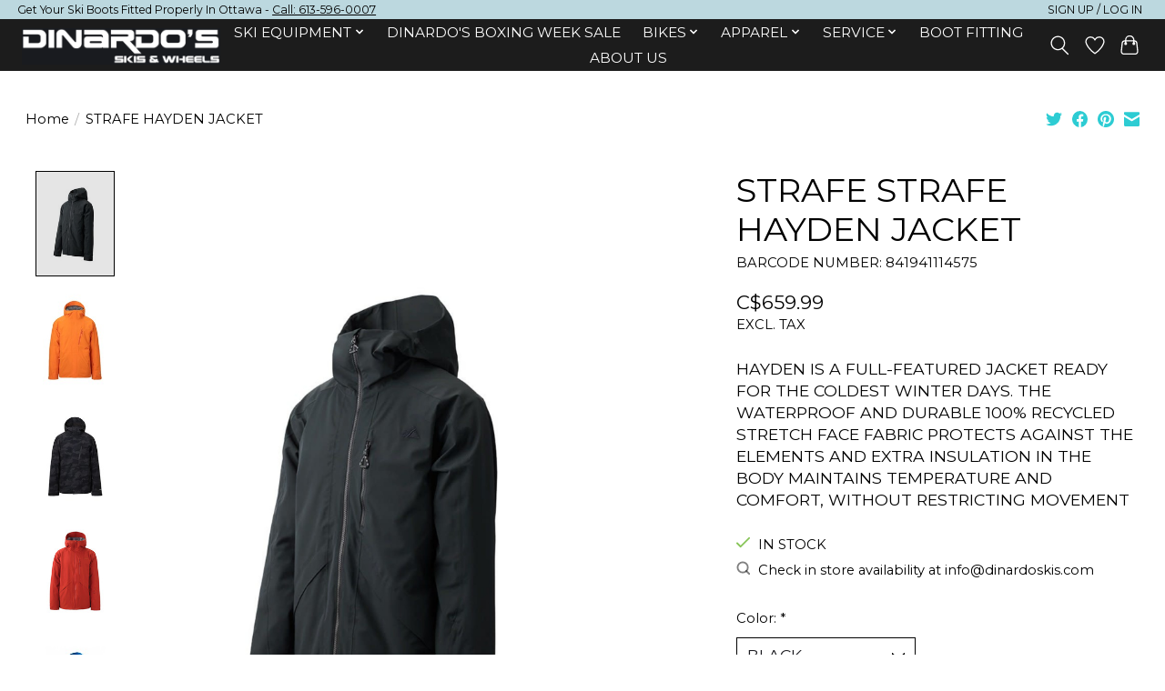

--- FILE ---
content_type: text/html;charset=utf-8
request_url: https://www.dinardoskibikehike.com/strafe-hayden-jacket.html
body_size: 16515
content:
<!DOCTYPE html>
<html lang="us">
  <head>
    <meta charset="utf-8"/>
<!-- [START] 'blocks/head.rain' -->
<!--

  (c) 2008-2026 Lightspeed Netherlands B.V.
  http://www.lightspeedhq.com
  Generated: 21-01-2026 @ 21:24:13

-->
<link rel="canonical" href="https://www.dinardoskibikehike.com/strafe-hayden-jacket.html"/>
<link rel="alternate" href="https://www.dinardoskibikehike.com/index.rss" type="application/rss+xml" title="New products"/>
<meta name="robots" content="noodp,noydir"/>
<meta name="google-site-verification" content="CkmWmg5fKistlKVW0Qaf58k7l0Mv9RkZutAg653CY2Y"/>
<meta property="og:url" content="https://www.dinardoskibikehike.com/strafe-hayden-jacket.html?source=facebook"/>
<meta property="og:site_name" content="Dinardos Ski Hike Bike Shop Ottawa"/>
<meta property="og:title" content="STRAFE HAYDEN JACKET"/>
<meta property="og:description" content="Hayden is a full-featured jacket ready for the coldest winter days. The waterproof and durable 100% recycled stretch face fabric protects against the elements a"/>
<meta property="og:image" content="https://cdn.shoplightspeed.com/shops/648464/files/50595518/strafe-strafe-hayden-jacket.jpg"/>
<script>
<meta name="facebook-domain-verification" content="562wm1h1e36ciia16pdpjo9jzt4jqn" />
</script>
<script src="https://www.googletagmanager.com/gtag/js?id=G-LQVFY8JXQX"></script>
<script>
<!-- Global site tag (gtag.js) - Google Analytics -->
    window.dataLayer = window.dataLayer || [];
    function gtag(){dataLayer.push(arguments);}
    gtag('js', new Date());

    gtag('config', 'G-LQVFY8JXQX');
</script>
<script>
<script type="text/javascript">
        (function(c,l,a,r,i,t,y){
                c[a]=c[a]||function(){(c[a].q=c[a].q||[]).push(arguments)};
                t=l.createElement(r);t.async=1;t.src="https://www.clarity.ms/tag/"+i;
                y=l.getElementsByTagName(r)[0];y.parentNode.insertBefore(t,y);
        })(window, document, "clarity", "script", "lj6w8ci97c");
</script>
</script>
<!--[if lt IE 9]>
<script src="https://cdn.shoplightspeed.com/assets/html5shiv.js?2025-02-20"></script>
<![endif]-->
<!-- [END] 'blocks/head.rain' -->
    <title>STRAFE HAYDEN JACKET - Dinardos Ski Hike Bike Shop Ottawa</title>
    <meta name="description" content="Hayden is a full-featured jacket ready for the coldest winter days. The waterproof and durable 100% recycled stretch face fabric protects against the elements a" />
    <meta name="keywords" content="STRAFE, STRAFE, HAYDEN, JACKET, Bike store , bike repair, skis, ski store, ski service, ski sharpening, boot fitting, bike fitting, orbea, genesis, opus, kastle, blizzard, tecnica, head skis, head boots, rossignol, volkl" />
    <meta http-equiv="X-UA-Compatible" content="IE=edge">
    <meta name="viewport" content="width=device-width, initial-scale=1">
    <meta name="apple-mobile-web-app-capable" content="yes">
    <meta name="apple-mobile-web-app-status-bar-style" content="black">
    <script type="text/javascript">
    (function(c,l,a,r,i,t,y){
        c[a]=c[a]||function(){(c[a].q=c[a].q||[]).push(arguments)};
        t=l.createElement(r);t.async=1;t.src="https://www.clarity.ms/tag/"+i;
        y=l.getElementsByTagName(r)[0];y.parentNode.insertBefore(t,y);
    })(window, document, "clarity", "script", "lj6w8ci97c");
</script>
    
    <script>document.getElementsByTagName("html")[0].className += " js";</script>

    <link rel="shortcut icon" href="https://cdn.shoplightspeed.com/shops/648464/themes/17145/v/913037/assets/favicon.png?20240210220647" type="image/x-icon" />
    <link href='//fonts.googleapis.com/css?family=Montserrat:400,300,600&display=swap' rel='stylesheet' type='text/css'>
    <link href='//fonts.googleapis.com/css?family=Montserrat:400,300,600&display=swap' rel='stylesheet' type='text/css'>
    <link rel="stylesheet" href="https://cdn.shoplightspeed.com/assets/gui-2-0.css?2025-02-20" />
    <link rel="stylesheet" href="https://cdn.shoplightspeed.com/assets/gui-responsive-2-0.css?2025-02-20" />
    <link id="lightspeedframe" rel="stylesheet" href="https://cdn.shoplightspeed.com/shops/648464/themes/17145/assets/style.css?20251226191228" />
    <!-- browsers not supporting CSS variables -->
    <script>
      if(!('CSS' in window) || !CSS.supports('color', 'var(--color-var)')) {var cfStyle = document.getElementById('lightspeedframe');if(cfStyle) {var href = cfStyle.getAttribute('href');href = href.replace('style.css', 'style-fallback.css');cfStyle.setAttribute('href', href);}}
    </script>
    <link rel="stylesheet" href="https://cdn.shoplightspeed.com/shops/648464/themes/17145/assets/settings.css?20251226191228" />
    <link rel="stylesheet" href="https://cdn.shoplightspeed.com/shops/648464/themes/17145/assets/custom.css?20251226191228" />

    <script src="https://cdn.shoplightspeed.com/assets/jquery-1-9-1.js?2025-02-20"></script>
    <script src="https://cdn.shoplightspeed.com/assets/jquery-ui-1-10-1.js?2025-02-20"></script>

  </head>
  <body>
    
          <header class="main-header main-header--mobile js-main-header position-relative">
  <div class="main-header__top-section">
    <div class="main-header__nav-grid justify-between@md container max-width-lg text-xs padding-y-xxs">
      <div>Get Your Ski Boots Fitted Properly In Ottawa - <a href="tel:+16135960007" class="main-header__top-section"> Call: 613-596-0007</a></div>
      <ul class="main-header__list flex-grow flex-basis-0 justify-end@md display@md">        
                
                        <li class="main-header__item"><a href="https://www.dinardoskibikehike.com/account/" class="main-header__link" title="My account">Sign up / Log in</a></li>
      </ul>
    </div>
  </div>
  <div class="main-header__mobile-content container max-width-lg">
          <a href="https://www.dinardoskibikehike.com/" class="main-header__logo" title="Ski Hike Bike Shop Ottawa, Canada">
        <img src="https://cdn.shoplightspeed.com/shops/648464/themes/17145/v/814911/assets/logo.png?20230907171727" alt="Ski Hike Bike Shop Ottawa, Canada">
                <img src="https://cdn.shoplightspeed.com/shops/648464/themes/17145/v/576124/assets/logo-white.png?20220818133635" class="main-header__logo-white" alt="Ski Hike Bike Shop Ottawa, Canada">
              </a>
        
    <div class="flex items-center">
            <a href="https://www.dinardoskibikehike.com/account/wishlist/" class="main-header__mobile-btn js-tab-focus">
        <svg class="icon" viewBox="0 0 24 25" fill="none"><title>Go to wishlist</title><path d="M11.3785 4.50387L12 5.42378L12.6215 4.50387C13.6598 2.96698 15.4376 1.94995 17.4545 1.94995C20.65 1.94995 23.232 4.49701 23.25 7.6084C23.2496 8.53335 22.927 9.71432 22.3056 11.056C21.689 12.3875 20.8022 13.8258 19.7333 15.249C17.6019 18.0872 14.7978 20.798 12.0932 22.4477L12 22.488L11.9068 22.4477C9.20215 20.798 6.3981 18.0872 4.26667 15.249C3.1978 13.8258 2.31101 12.3875 1.69437 11.056C1.07303 9.71436 0.750466 8.53342 0.75 7.60848C0.767924 4.49706 3.34993 1.94995 6.54545 1.94995C8.56242 1.94995 10.3402 2.96698 11.3785 4.50387Z" stroke="currentColor" stroke-width="1.5" fill="none"/></svg>
        <span class="sr-only">Wish List</span>
      </a>
            <button class="reset main-header__mobile-btn js-tab-focus" aria-controls="cartDrawer">
        <svg class="icon" viewBox="0 0 24 25" fill="none"><title>Toggle cart</title><path d="M2.90171 9.65153C3.0797 8.00106 4.47293 6.75 6.13297 6.75H17.867C19.527 6.75 20.9203 8.00105 21.0982 9.65153L22.1767 19.6515C22.3839 21.5732 20.8783 23.25 18.9454 23.25H5.05454C3.1217 23.25 1.61603 21.5732 1.82328 19.6515L2.90171 9.65153Z" stroke="currentColor" stroke-width="1.5" fill="none"/>
        <path d="M7.19995 9.6001V5.7001C7.19995 2.88345 9.4833 0.600098 12.3 0.600098C15.1166 0.600098 17.4 2.88345 17.4 5.7001V9.6001" stroke="currentColor" stroke-width="1.5" fill="none"/>
        <circle cx="7.19996" cy="10.2001" r="1.8" fill="currentColor"/>
        <ellipse cx="17.4" cy="10.2001" rx="1.8" ry="1.8" fill="currentColor"/></svg>
        <span class="sr-only">Cart</span>
              </button>

      <button class="reset anim-menu-btn js-anim-menu-btn main-header__nav-control js-tab-focus" aria-label="Toggle menu">
        <i class="anim-menu-btn__icon anim-menu-btn__icon--close" aria-hidden="true"></i>
      </button>
    </div>
  </div>

  <div class="main-header__nav" role="navigation">
    <div class="main-header__nav-grid justify-between@md container max-width-lg">
      <div class="main-header__nav-logo-wrapper flex-shrink-0">
        
                  <a href="https://www.dinardoskibikehike.com/" class="main-header__logo" title="Ski Hike Bike Shop Ottawa, Canada">
            <img src="https://cdn.shoplightspeed.com/shops/648464/themes/17145/v/814911/assets/logo.png?20230907171727" alt="Ski Hike Bike Shop Ottawa, Canada">
                        <img src="https://cdn.shoplightspeed.com/shops/648464/themes/17145/v/576124/assets/logo-white.png?20220818133635" class="main-header__logo-white" alt="Ski Hike Bike Shop Ottawa, Canada">
                      </a>
              </div>
      
      <form action="https://www.dinardoskibikehike.com/search/" method="get" role="search" class="padding-y-md hide@md">
        <label class="sr-only" for="searchInputMobile">Search</label>
        <input class="header-v3__nav-form-control form-control width-100%" value="" autocomplete="off" type="search" name="q" id="searchInputMobile" placeholder="Search...">
      </form>

      <ul class="main-header__list flex-grow flex-basis-0 flex-wrap justify-center@md">
        
        
                <li class="main-header__item js-main-nav__item">
          <a class="main-header__link js-main-nav__control" href="https://www.dinardoskibikehike.com/ski-equipment/">
            <span>Ski Equipment</span>            <svg class="main-header__dropdown-icon icon" viewBox="0 0 16 16"><polygon fill="currentColor" points="8,11.4 2.6,6 4,4.6 8,8.6 12,4.6 13.4,6 "></polygon></svg>                        <i class="main-header__arrow-icon" aria-hidden="true">
              <svg class="icon" viewBox="0 0 16 16">
                <g class="icon__group" fill="none" stroke="currentColor" stroke-linecap="square" stroke-miterlimit="10" stroke-width="2">
                  <path d="M2 2l12 12" />
                  <path d="M14 2L2 14" />
                </g>
              </svg>
            </i>
                        
          </a>
                    <ul class="main-header__dropdown">
            <li class="main-header__dropdown-item"><a href="https://www.dinardoskibikehike.com/ski-equipment/" class="main-header__dropdown-link hide@md">All Ski Equipment</a></li>
                        <li class="main-header__dropdown-item js-main-nav__item position-relative">
              <a class="main-header__dropdown-link js-main-nav__control flex justify-between " href="https://www.dinardoskibikehike.com/ski-equipment/skis/">
                Skis
                <svg class="dropdown__desktop-icon icon" aria-hidden="true" viewBox="0 0 12 12"><polyline stroke-width="1" stroke="currentColor" fill="none" stroke-linecap="round" stroke-linejoin="round" points="3.5 0.5 9.5 6 3.5 11.5"></polyline></svg>                                <i class="main-header__arrow-icon" aria-hidden="true">
                  <svg class="icon" viewBox="0 0 16 16">
                    <g class="icon__group" fill="none" stroke="currentColor" stroke-linecap="square" stroke-miterlimit="10" stroke-width="2">
                      <path d="M2 2l12 12" />
                      <path d="M14 2L2 14" />
                    </g>
                  </svg>
                </i>
                              </a>

                            <ul class="main-header__dropdown">
                <li><a href="https://www.dinardoskibikehike.com/ski-equipment/skis/" class="main-header__dropdown-link hide@md">All Skis</a></li>
                                <li><a class="main-header__dropdown-link" href="https://www.dinardoskibikehike.com/ski-equipment/skis/kastle-skis/">Kastle Skis</a></li>
                                <li><a class="main-header__dropdown-link" href="https://www.dinardoskibikehike.com/ski-equipment/skis/blizzard-skis/">Blizzard Skis</a></li>
                                <li><a class="main-header__dropdown-link" href="https://www.dinardoskibikehike.com/ski-equipment/skis/head-skis/">Head Skis</a></li>
                                <li><a class="main-header__dropdown-link" href="https://www.dinardoskibikehike.com/ski-equipment/skis/rossignol-skis/">Rossignol Skis</a></li>
                                <li><a class="main-header__dropdown-link" href="https://www.dinardoskibikehike.com/ski-equipment/skis/k2-skis/">K2 Skis</a></li>
                                <li><a class="main-header__dropdown-link" href="https://www.dinardoskibikehike.com/ski-equipment/skis/volkl-skis/">Volkl Skis</a></li>
                              </ul>
                          </li>
                        <li class="main-header__dropdown-item js-main-nav__item position-relative">
              <a class="main-header__dropdown-link js-main-nav__control flex justify-between " href="https://www.dinardoskibikehike.com/ski-equipment/ski-boots/">
                Ski Boots
                <svg class="dropdown__desktop-icon icon" aria-hidden="true" viewBox="0 0 12 12"><polyline stroke-width="1" stroke="currentColor" fill="none" stroke-linecap="round" stroke-linejoin="round" points="3.5 0.5 9.5 6 3.5 11.5"></polyline></svg>                                <i class="main-header__arrow-icon" aria-hidden="true">
                  <svg class="icon" viewBox="0 0 16 16">
                    <g class="icon__group" fill="none" stroke="currentColor" stroke-linecap="square" stroke-miterlimit="10" stroke-width="2">
                      <path d="M2 2l12 12" />
                      <path d="M14 2L2 14" />
                    </g>
                  </svg>
                </i>
                              </a>

                            <ul class="main-header__dropdown">
                <li><a href="https://www.dinardoskibikehike.com/ski-equipment/ski-boots/" class="main-header__dropdown-link hide@md">All Ski Boots</a></li>
                                <li><a class="main-header__dropdown-link" href="https://www.dinardoskibikehike.com/ski-equipment/ski-boots/kastle-boots/">Kastle Boots</a></li>
                                <li><a class="main-header__dropdown-link" href="https://www.dinardoskibikehike.com/ski-equipment/ski-boots/tecnica-boots/">Tecnica Boots</a></li>
                                <li><a class="main-header__dropdown-link" href="https://www.dinardoskibikehike.com/ski-equipment/ski-boots/k2-boots/">K2 Boots</a></li>
                                <li><a class="main-header__dropdown-link" href="https://www.dinardoskibikehike.com/ski-equipment/ski-boots/head-boots/">Head Boots</a></li>
                                <li><a class="main-header__dropdown-link" href="https://www.dinardoskibikehike.com/ski-equipment/ski-boots/rossignol-boots/">Rossignol Boots</a></li>
                                <li><a class="main-header__dropdown-link" href="https://www.dinardoskibikehike.com/ski-equipment/ski-boots/dalbello-boots/">Dalbello Boots</a></li>
                                <li><a class="main-header__dropdown-link" href="https://www.dinardoskibikehike.com/ski-equipment/ski-boots/liners/">Liners</a></li>
                                <li><a class="main-header__dropdown-link" href="https://www.dinardoskibikehike.com/ski-equipment/ski-boots/boa-fit-system/">BOA FIT SYSTEM</a></li>
                                <li><a class="main-header__dropdown-link" href="https://www.dinardoskibikehike.com/ski-equipment/ski-boots/tecnica-heat-molded-tongue/">Tecnica Heat-Molded Tongue</a></li>
                              </ul>
                          </li>
                        <li class="main-header__dropdown-item js-main-nav__item position-relative">
              <a class="main-header__dropdown-link js-main-nav__control flex justify-between " href="https://www.dinardoskibikehike.com/ski-equipment/ski-accessories/">
                Ski Accessories
                <svg class="dropdown__desktop-icon icon" aria-hidden="true" viewBox="0 0 12 12"><polyline stroke-width="1" stroke="currentColor" fill="none" stroke-linecap="round" stroke-linejoin="round" points="3.5 0.5 9.5 6 3.5 11.5"></polyline></svg>                                <i class="main-header__arrow-icon" aria-hidden="true">
                  <svg class="icon" viewBox="0 0 16 16">
                    <g class="icon__group" fill="none" stroke="currentColor" stroke-linecap="square" stroke-miterlimit="10" stroke-width="2">
                      <path d="M2 2l12 12" />
                      <path d="M14 2L2 14" />
                    </g>
                  </svg>
                </i>
                              </a>

                            <ul class="main-header__dropdown">
                <li><a href="https://www.dinardoskibikehike.com/ski-equipment/ski-accessories/" class="main-header__dropdown-link hide@md">All Ski Accessories</a></li>
                                <li><a class="main-header__dropdown-link" href="https://www.dinardoskibikehike.com/ski-equipment/ski-accessories/ski-socks/">Ski Socks</a></li>
                                <li><a class="main-header__dropdown-link" href="https://www.dinardoskibikehike.com/ski-equipment/ski-accessories/ski-poles/">Ski Poles</a></li>
                                <li><a class="main-header__dropdown-link" href="https://www.dinardoskibikehike.com/ski-equipment/ski-accessories/ski-bags/">Ski Bags</a></li>
                                <li><a class="main-header__dropdown-link" href="https://www.dinardoskibikehike.com/ski-equipment/ski-accessories/kids-ski-goggles/">Kids Ski Goggles</a></li>
                                <li><a class="main-header__dropdown-link" href="https://www.dinardoskibikehike.com/ski-equipment/ski-accessories/adult-ski-goggles/">Adult Ski Goggles</a></li>
                                <li><a class="main-header__dropdown-link" href="https://www.dinardoskibikehike.com/ski-equipment/ski-accessories/heaters-and-dryers/">Heaters and Dryers</a></li>
                                <li><a class="main-header__dropdown-link" href="https://www.dinardoskibikehike.com/ski-equipment/ski-accessories/ski-boot-bags/">Ski Boot Bags</a></li>
                              </ul>
                          </li>
                        <li class="main-header__dropdown-item js-main-nav__item position-relative">
              <a class="main-header__dropdown-link js-main-nav__control flex justify-between " href="https://www.dinardoskibikehike.com/ski-equipment/ski-bindings/">
                Ski Bindings
                <svg class="dropdown__desktop-icon icon" aria-hidden="true" viewBox="0 0 12 12"><polyline stroke-width="1" stroke="currentColor" fill="none" stroke-linecap="round" stroke-linejoin="round" points="3.5 0.5 9.5 6 3.5 11.5"></polyline></svg>                                <i class="main-header__arrow-icon" aria-hidden="true">
                  <svg class="icon" viewBox="0 0 16 16">
                    <g class="icon__group" fill="none" stroke="currentColor" stroke-linecap="square" stroke-miterlimit="10" stroke-width="2">
                      <path d="M2 2l12 12" />
                      <path d="M14 2L2 14" />
                    </g>
                  </svg>
                </i>
                              </a>

                            <ul class="main-header__dropdown">
                <li><a href="https://www.dinardoskibikehike.com/ski-equipment/ski-bindings/" class="main-header__dropdown-link hide@md">All Ski Bindings</a></li>
                                <li><a class="main-header__dropdown-link" href="https://www.dinardoskibikehike.com/ski-equipment/ski-bindings/look-pivot-bindings/">LOOK PIVOT BINDINGS</a></li>
                                <li><a class="main-header__dropdown-link" href="https://www.dinardoskibikehike.com/ski-equipment/ski-bindings/tyrolia-protector-bindings/">TYROLIA PROTECTOR BINDINGS</a></li>
                                <li><a class="main-header__dropdown-link" href="https://www.dinardoskibikehike.com/ski-equipment/ski-bindings/marker-duke-bindings/">MARKER DUKE BINDINGS</a></li>
                              </ul>
                          </li>
                        <li class="main-header__dropdown-item js-main-nav__item position-relative">
              <a class="main-header__dropdown-link js-main-nav__control flex justify-between " href="https://www.dinardoskibikehike.com/ski-equipment/ski-helmets/">
                Ski Helmets
                <svg class="dropdown__desktop-icon icon" aria-hidden="true" viewBox="0 0 12 12"><polyline stroke-width="1" stroke="currentColor" fill="none" stroke-linecap="round" stroke-linejoin="round" points="3.5 0.5 9.5 6 3.5 11.5"></polyline></svg>                                <i class="main-header__arrow-icon" aria-hidden="true">
                  <svg class="icon" viewBox="0 0 16 16">
                    <g class="icon__group" fill="none" stroke="currentColor" stroke-linecap="square" stroke-miterlimit="10" stroke-width="2">
                      <path d="M2 2l12 12" />
                      <path d="M14 2L2 14" />
                    </g>
                  </svg>
                </i>
                              </a>

                            <ul class="main-header__dropdown">
                <li><a href="https://www.dinardoskibikehike.com/ski-equipment/ski-helmets/" class="main-header__dropdown-link hide@md">All Ski Helmets</a></li>
                                <li><a class="main-header__dropdown-link" href="https://www.dinardoskibikehike.com/ski-equipment/ski-helmets/pret-helmets/">Pret Helmets</a></li>
                                <li><a class="main-header__dropdown-link" href="https://www.dinardoskibikehike.com/ski-equipment/ski-helmets/head-helmets/">Head Helmets</a></li>
                                <li><a class="main-header__dropdown-link" href="https://www.dinardoskibikehike.com/ski-equipment/ski-helmets/giro-helmets/">Giro Helmets</a></li>
                                <li><a class="main-header__dropdown-link" href="https://www.dinardoskibikehike.com/ski-equipment/ski-helmets/k2-helmets/">K2 Helmets</a></li>
                                <li><a class="main-header__dropdown-link" href="https://www.dinardoskibikehike.com/ski-equipment/ski-helmets/sweet-protection-helmets/">Sweet Protection Helmets</a></li>
                                <li><a class="main-header__dropdown-link" href="https://www.dinardoskibikehike.com/ski-equipment/ski-helmets/briko-helmets/">Briko Helmets</a></li>
                              </ul>
                          </li>
                        <li class="main-header__dropdown-item">
              <a class="main-header__dropdown-link" href="https://www.dinardoskibikehike.com/ski-equipment/ski-tuning-supplies/">
                Ski Tuning Supplies
                                              </a>

                          </li>
                      </ul>
                  </li>
                <li class="main-header__item">
          <a class="main-header__link" href="https://www.dinardoskibikehike.com/dinardos-boxing-week-sale/">
            Dinardo&#039;s Boxing Week Sale                                    
          </a>
                  </li>
                <li class="main-header__item js-main-nav__item">
          <a class="main-header__link js-main-nav__control" href="https://www.dinardoskibikehike.com/bikes/">
            <span>BIKES</span>            <svg class="main-header__dropdown-icon icon" viewBox="0 0 16 16"><polygon fill="currentColor" points="8,11.4 2.6,6 4,4.6 8,8.6 12,4.6 13.4,6 "></polygon></svg>                        <i class="main-header__arrow-icon" aria-hidden="true">
              <svg class="icon" viewBox="0 0 16 16">
                <g class="icon__group" fill="none" stroke="currentColor" stroke-linecap="square" stroke-miterlimit="10" stroke-width="2">
                  <path d="M2 2l12 12" />
                  <path d="M14 2L2 14" />
                </g>
              </svg>
            </i>
                        
          </a>
                    <ul class="main-header__dropdown">
            <li class="main-header__dropdown-item"><a href="https://www.dinardoskibikehike.com/bikes/" class="main-header__dropdown-link hide@md">All BIKES</a></li>
                        <li class="main-header__dropdown-item js-main-nav__item position-relative">
              <a class="main-header__dropdown-link js-main-nav__control flex justify-between " href="https://www.dinardoskibikehike.com/bikes/all-bikes/">
                ALL BIKES
                <svg class="dropdown__desktop-icon icon" aria-hidden="true" viewBox="0 0 12 12"><polyline stroke-width="1" stroke="currentColor" fill="none" stroke-linecap="round" stroke-linejoin="round" points="3.5 0.5 9.5 6 3.5 11.5"></polyline></svg>                                <i class="main-header__arrow-icon" aria-hidden="true">
                  <svg class="icon" viewBox="0 0 16 16">
                    <g class="icon__group" fill="none" stroke="currentColor" stroke-linecap="square" stroke-miterlimit="10" stroke-width="2">
                      <path d="M2 2l12 12" />
                      <path d="M14 2L2 14" />
                    </g>
                  </svg>
                </i>
                              </a>

                            <ul class="main-header__dropdown">
                <li><a href="https://www.dinardoskibikehike.com/bikes/all-bikes/" class="main-header__dropdown-link hide@md">All ALL BIKES</a></li>
                                <li><a class="main-header__dropdown-link" href="https://www.dinardoskibikehike.com/bikes/all-bikes/canadian-bikes/">Canadian Bikes</a></li>
                                <li><a class="main-header__dropdown-link" href="https://www.dinardoskibikehike.com/bikes/all-bikes/bikes-on-sale/">Bikes ON SALE</a></li>
                                <li><a class="main-header__dropdown-link" href="https://www.dinardoskibikehike.com/bikes/all-bikes/adventure-road-gravel/">Adventure , Road &amp; Gravel</a></li>
                                <li><a class="main-header__dropdown-link" href="https://www.dinardoskibikehike.com/bikes/all-bikes/electric-e-bikes/">Electric  / E-Bikes</a></li>
                                <li><a class="main-header__dropdown-link" href="https://www.dinardoskibikehike.com/bikes/all-bikes/mountain/">Mountain</a></li>
                                <li><a class="main-header__dropdown-link" href="https://www.dinardoskibikehike.com/bikes/all-bikes/urban-hybrid/">Urban / Hybrid</a></li>
                                <li><a class="main-header__dropdown-link" href="https://www.dinardoskibikehike.com/bikes/all-bikes/bmx-race-bikes/">BMX Race Bikes</a></li>
                                <li><a class="main-header__dropdown-link" href="https://www.dinardoskibikehike.com/bikes/all-bikes/kids-bikes/">Kids Bikes</a></li>
                                <li><a class="main-header__dropdown-link" href="https://www.dinardoskibikehike.com/bikes/all-bikes/fat-bikes/">Fat Bikes</a></li>
                                <li><a class="main-header__dropdown-link" href="https://www.dinardoskibikehike.com/bikes/all-bikes/bmx-park-dirtjumpers/">BMX Park &amp; Dirtjumpers</a></li>
                              </ul>
                          </li>
                        <li class="main-header__dropdown-item js-main-nav__item position-relative">
              <a class="main-header__dropdown-link js-main-nav__control flex justify-between " href="https://www.dinardoskibikehike.com/bikes/by-brand/">
                By Brand
                <svg class="dropdown__desktop-icon icon" aria-hidden="true" viewBox="0 0 12 12"><polyline stroke-width="1" stroke="currentColor" fill="none" stroke-linecap="round" stroke-linejoin="round" points="3.5 0.5 9.5 6 3.5 11.5"></polyline></svg>                                <i class="main-header__arrow-icon" aria-hidden="true">
                  <svg class="icon" viewBox="0 0 16 16">
                    <g class="icon__group" fill="none" stroke="currentColor" stroke-linecap="square" stroke-miterlimit="10" stroke-width="2">
                      <path d="M2 2l12 12" />
                      <path d="M14 2L2 14" />
                    </g>
                  </svg>
                </i>
                              </a>

                            <ul class="main-header__dropdown">
                <li><a href="https://www.dinardoskibikehike.com/bikes/by-brand/" class="main-header__dropdown-link hide@md">All By Brand</a></li>
                                <li><a class="main-header__dropdown-link" href="https://www.dinardoskibikehike.com/bikes/by-brand/orbea/">Orbea</a></li>
                                <li><a class="main-header__dropdown-link" href="https://www.dinardoskibikehike.com/bikes/by-brand/opus/">Opus</a></li>
                                <li><a class="main-header__dropdown-link" href="https://www.dinardoskibikehike.com/bikes/by-brand/genesis/">Genesis</a></li>
                                <li><a class="main-header__dropdown-link" href="https://www.dinardoskibikehike.com/bikes/by-brand/velec/">Velec</a></li>
                                <li><a class="main-header__dropdown-link" href="https://www.dinardoskibikehike.com/bikes/by-brand/infinity/">Infinity</a></li>
                                <li><a class="main-header__dropdown-link" href="https://www.dinardoskibikehike.com/bikes/by-brand/khs/">Khs</a></li>
                                <li><a class="main-header__dropdown-link" href="https://www.dinardoskibikehike.com/bikes/by-brand/radio-bmx/">Radio BMX</a></li>
                              </ul>
                          </li>
                        <li class="main-header__dropdown-item js-main-nav__item position-relative">
              <a class="main-header__dropdown-link js-main-nav__control flex justify-between " href="https://www.dinardoskibikehike.com/bikes/bike-helmets/">
                Bike Helmets
                <svg class="dropdown__desktop-icon icon" aria-hidden="true" viewBox="0 0 12 12"><polyline stroke-width="1" stroke="currentColor" fill="none" stroke-linecap="round" stroke-linejoin="round" points="3.5 0.5 9.5 6 3.5 11.5"></polyline></svg>                                <i class="main-header__arrow-icon" aria-hidden="true">
                  <svg class="icon" viewBox="0 0 16 16">
                    <g class="icon__group" fill="none" stroke="currentColor" stroke-linecap="square" stroke-miterlimit="10" stroke-width="2">
                      <path d="M2 2l12 12" />
                      <path d="M14 2L2 14" />
                    </g>
                  </svg>
                </i>
                              </a>

                            <ul class="main-header__dropdown">
                <li><a href="https://www.dinardoskibikehike.com/bikes/bike-helmets/" class="main-header__dropdown-link hide@md">All Bike Helmets</a></li>
                                <li><a class="main-header__dropdown-link" href="https://www.dinardoskibikehike.com/bikes/bike-helmets/giro-helmets/">Giro Helmets</a></li>
                                <li><a class="main-header__dropdown-link" href="https://www.dinardoskibikehike.com/bikes/bike-helmets/bell-helmets/">Bell Helmets</a></li>
                                <li><a class="main-header__dropdown-link" href="https://www.dinardoskibikehike.com/bikes/bike-helmets/fox-helmets/">Fox Helmets</a></li>
                                <li><a class="main-header__dropdown-link" href="https://www.dinardoskibikehike.com/bikes/bike-helmets/fly-racing-helmets/">Fly Racing Helmets</a></li>
                              </ul>
                          </li>
                        <li class="main-header__dropdown-item js-main-nav__item position-relative">
              <a class="main-header__dropdown-link js-main-nav__control flex justify-between " href="https://www.dinardoskibikehike.com/bikes/accessories/">
                Accessories
                <svg class="dropdown__desktop-icon icon" aria-hidden="true" viewBox="0 0 12 12"><polyline stroke-width="1" stroke="currentColor" fill="none" stroke-linecap="round" stroke-linejoin="round" points="3.5 0.5 9.5 6 3.5 11.5"></polyline></svg>                                <i class="main-header__arrow-icon" aria-hidden="true">
                  <svg class="icon" viewBox="0 0 16 16">
                    <g class="icon__group" fill="none" stroke="currentColor" stroke-linecap="square" stroke-miterlimit="10" stroke-width="2">
                      <path d="M2 2l12 12" />
                      <path d="M14 2L2 14" />
                    </g>
                  </svg>
                </i>
                              </a>

                            <ul class="main-header__dropdown">
                <li><a href="https://www.dinardoskibikehike.com/bikes/accessories/" class="main-header__dropdown-link hide@md">All Accessories</a></li>
                                <li><a class="main-header__dropdown-link" href="https://www.dinardoskibikehike.com/bikes/accessories/bike-fenders/">Bike Fenders</a></li>
                                <li><a class="main-header__dropdown-link" href="https://www.dinardoskibikehike.com/bikes/accessories/bike-lights/">Bike Lights</a></li>
                                <li><a class="main-header__dropdown-link" href="https://www.dinardoskibikehike.com/bikes/accessories/bike-bells/">Bike Bells</a></li>
                                <li><a class="main-header__dropdown-link" href="https://www.dinardoskibikehike.com/bikes/accessories/bike-pumps/">Bike Pumps</a></li>
                                <li><a class="main-header__dropdown-link" href="https://www.dinardoskibikehike.com/bikes/accessories/bike-protective-gear/">Bike Protective Gear</a></li>
                                <li><a class="main-header__dropdown-link" href="https://www.dinardoskibikehike.com/bikes/accessories/bike-hydration-bike-waterbottles/">Bike Hydration &amp; Bike Waterbottles</a></li>
                                <li><a class="main-header__dropdown-link" href="https://www.dinardoskibikehike.com/bikes/accessories/bike-kickstands/">Bike Kickstands</a></li>
                                <li><a class="main-header__dropdown-link" href="https://www.dinardoskibikehike.com/bikes/accessories/bike-reflectors/">Bike Reflectors</a></li>
                                <li><a class="main-header__dropdown-link" href="https://www.dinardoskibikehike.com/bikes/accessories/bike-mirrors/">Bike Mirrors</a></li>
                                <li><a class="main-header__dropdown-link" href="https://www.dinardoskibikehike.com/bikes/accessories/bike-computers/">Bike Computers</a></li>
                                <li><a class="main-header__dropdown-link" href="https://www.dinardoskibikehike.com/bikes/accessories/bike-tools-bike-multitools/">Bike Tools &amp; Bike Multitools</a></li>
                                <li><a class="main-header__dropdown-link" href="https://www.dinardoskibikehike.com/bikes/accessories/bike-trainers-bike-accessories/">Bike Trainers &amp; Bike Accessories</a></li>
                                <li><a class="main-header__dropdown-link" href="https://www.dinardoskibikehike.com/bikes/accessories/bike-oils-bike-fluids/">Bike Oils &amp; Bike Fluids</a></li>
                                <li><a class="main-header__dropdown-link" href="https://www.dinardoskibikehike.com/bikes/accessories/bike-grips-biketape-bike-bar-ends/">Bike Grips &amp; BikeTape &amp; Bike Bar Ends</a></li>
                                <li><a class="main-header__dropdown-link" href="https://www.dinardoskibikehike.com/bikes/accessories/bmx-accessories/">BMX Accessories</a></li>
                                <li><a class="main-header__dropdown-link" href="https://www.dinardoskibikehike.com/bikes/accessories/bike-miscellaneous/">Bike Miscellaneous</a></li>
                                <li><a class="main-header__dropdown-link" href="https://www.dinardoskibikehike.com/bikes/accessories/bike-locks/">Bike Locks</a></li>
                              </ul>
                          </li>
                        <li class="main-header__dropdown-item js-main-nav__item position-relative">
              <a class="main-header__dropdown-link js-main-nav__control flex justify-between " href="https://www.dinardoskibikehike.com/bikes/bike-parts/">
                Bike Parts
                <svg class="dropdown__desktop-icon icon" aria-hidden="true" viewBox="0 0 12 12"><polyline stroke-width="1" stroke="currentColor" fill="none" stroke-linecap="round" stroke-linejoin="round" points="3.5 0.5 9.5 6 3.5 11.5"></polyline></svg>                                <i class="main-header__arrow-icon" aria-hidden="true">
                  <svg class="icon" viewBox="0 0 16 16">
                    <g class="icon__group" fill="none" stroke="currentColor" stroke-linecap="square" stroke-miterlimit="10" stroke-width="2">
                      <path d="M2 2l12 12" />
                      <path d="M14 2L2 14" />
                    </g>
                  </svg>
                </i>
                              </a>

                            <ul class="main-header__dropdown">
                <li><a href="https://www.dinardoskibikehike.com/bikes/bike-parts/" class="main-header__dropdown-link hide@md">All Bike Parts</a></li>
                                <li><a class="main-header__dropdown-link" href="https://www.dinardoskibikehike.com/bikes/bike-parts/bike-wheels-bike-tires-bike-tubes/">Bike Wheels/Bike Tires/Bike Tubes</a></li>
                                <li><a class="main-header__dropdown-link" href="https://www.dinardoskibikehike.com/bikes/bike-parts/bike-saddles/">Bike Saddles</a></li>
                                <li><a class="main-header__dropdown-link" href="https://www.dinardoskibikehike.com/bikes/bike-parts/bike-seat-posts/">Bike Seat Posts</a></li>
                                <li><a class="main-header__dropdown-link" href="https://www.dinardoskibikehike.com/bikes/bike-parts/bike-handlebars/">Bike Handlebars</a></li>
                                <li><a class="main-header__dropdown-link" href="https://www.dinardoskibikehike.com/bikes/bike-parts/bike-pedals/">Bike Pedals</a></li>
                              </ul>
                          </li>
                        <li class="main-header__dropdown-item js-main-nav__item position-relative">
              <a class="main-header__dropdown-link js-main-nav__control flex justify-between " href="https://www.dinardoskibikehike.com/bikes/bike-carry/">
                Bike Carry
                <svg class="dropdown__desktop-icon icon" aria-hidden="true" viewBox="0 0 12 12"><polyline stroke-width="1" stroke="currentColor" fill="none" stroke-linecap="round" stroke-linejoin="round" points="3.5 0.5 9.5 6 3.5 11.5"></polyline></svg>                                <i class="main-header__arrow-icon" aria-hidden="true">
                  <svg class="icon" viewBox="0 0 16 16">
                    <g class="icon__group" fill="none" stroke="currentColor" stroke-linecap="square" stroke-miterlimit="10" stroke-width="2">
                      <path d="M2 2l12 12" />
                      <path d="M14 2L2 14" />
                    </g>
                  </svg>
                </i>
                              </a>

                            <ul class="main-header__dropdown">
                <li><a href="https://www.dinardoskibikehike.com/bikes/bike-carry/" class="main-header__dropdown-link hide@md">All Bike Carry</a></li>
                                <li><a class="main-header__dropdown-link" href="https://www.dinardoskibikehike.com/bikes/bike-carry/bike-rear-carriers/">Bike Rear Carriers</a></li>
                                <li><a class="main-header__dropdown-link" href="https://www.dinardoskibikehike.com/bikes/bike-carry/bike-baskets/">Bike Baskets</a></li>
                                <li><a class="main-header__dropdown-link" href="https://www.dinardoskibikehike.com/bikes/bike-carry/bike-phone-carry/">Bike Phone Carry</a></li>
                                <li><a class="main-header__dropdown-link" href="https://www.dinardoskibikehike.com/bikes/bike-carry/bike-car-bike-floor-racks/">Bike Car &amp; Bike Floor Racks</a></li>
                                <li><a class="main-header__dropdown-link" href="https://www.dinardoskibikehike.com/bikes/bike-carry/bags-panniers/">Bags/Panniers</a></li>
                              </ul>
                          </li>
                      </ul>
                  </li>
                <li class="main-header__item js-main-nav__item">
          <a class="main-header__link js-main-nav__control" href="https://www.dinardoskibikehike.com/apparel/">
            <span>APPAREL</span>            <svg class="main-header__dropdown-icon icon" viewBox="0 0 16 16"><polygon fill="currentColor" points="8,11.4 2.6,6 4,4.6 8,8.6 12,4.6 13.4,6 "></polygon></svg>                        <i class="main-header__arrow-icon" aria-hidden="true">
              <svg class="icon" viewBox="0 0 16 16">
                <g class="icon__group" fill="none" stroke="currentColor" stroke-linecap="square" stroke-miterlimit="10" stroke-width="2">
                  <path d="M2 2l12 12" />
                  <path d="M14 2L2 14" />
                </g>
              </svg>
            </i>
                        
          </a>
                    <ul class="main-header__dropdown">
            <li class="main-header__dropdown-item"><a href="https://www.dinardoskibikehike.com/apparel/" class="main-header__dropdown-link hide@md">All APPAREL</a></li>
                        <li class="main-header__dropdown-item js-main-nav__item position-relative">
              <a class="main-header__dropdown-link js-main-nav__control flex justify-between " href="https://www.dinardoskibikehike.com/apparel/womens/">
                Women&#039;s
                <svg class="dropdown__desktop-icon icon" aria-hidden="true" viewBox="0 0 12 12"><polyline stroke-width="1" stroke="currentColor" fill="none" stroke-linecap="round" stroke-linejoin="round" points="3.5 0.5 9.5 6 3.5 11.5"></polyline></svg>                                <i class="main-header__arrow-icon" aria-hidden="true">
                  <svg class="icon" viewBox="0 0 16 16">
                    <g class="icon__group" fill="none" stroke="currentColor" stroke-linecap="square" stroke-miterlimit="10" stroke-width="2">
                      <path d="M2 2l12 12" />
                      <path d="M14 2L2 14" />
                    </g>
                  </svg>
                </i>
                              </a>

                            <ul class="main-header__dropdown">
                <li><a href="https://www.dinardoskibikehike.com/apparel/womens/" class="main-header__dropdown-link hide@md">All Women&#039;s</a></li>
                                <li><a class="main-header__dropdown-link" href="https://www.dinardoskibikehike.com/apparel/womens/womens-socks/">Women&#039;s Socks</a></li>
                                <li><a class="main-header__dropdown-link" href="https://www.dinardoskibikehike.com/apparel/womens/womens-ski-jackets-pants/">Women&#039;s Ski Jackets &amp; Pants</a></li>
                                <li><a class="main-header__dropdown-link" href="https://www.dinardoskibikehike.com/apparel/womens/womens-tops/">Women&#039;s Tops</a></li>
                                <li><a class="main-header__dropdown-link" href="https://www.dinardoskibikehike.com/apparel/womens/womens-shorts/">Women&#039;s Shorts</a></li>
                                <li><a class="main-header__dropdown-link" href="https://www.dinardoskibikehike.com/apparel/womens/womens-pants/">Women&#039;s Pants</a></li>
                                <li><a class="main-header__dropdown-link" href="https://www.dinardoskibikehike.com/apparel/womens/womens-jackets/">Women&#039;s Jackets</a></li>
                                <li><a class="main-header__dropdown-link" href="https://www.dinardoskibikehike.com/apparel/womens/womens-dresses/">Women&#039;s Dresses</a></li>
                                <li><a class="main-header__dropdown-link" href="https://www.dinardoskibikehike.com/apparel/womens/womens-base-mid-layers/">Women&#039;s Base &amp; Mid Layers</a></li>
                                <li><a class="main-header__dropdown-link" href="https://www.dinardoskibikehike.com/apparel/womens/womens-parkas/">Women&#039;s Parkas</a></li>
                              </ul>
                          </li>
                        <li class="main-header__dropdown-item js-main-nav__item position-relative">
              <a class="main-header__dropdown-link js-main-nav__control flex justify-between " href="https://www.dinardoskibikehike.com/apparel/mens/">
                Men&#039;s
                <svg class="dropdown__desktop-icon icon" aria-hidden="true" viewBox="0 0 12 12"><polyline stroke-width="1" stroke="currentColor" fill="none" stroke-linecap="round" stroke-linejoin="round" points="3.5 0.5 9.5 6 3.5 11.5"></polyline></svg>                                <i class="main-header__arrow-icon" aria-hidden="true">
                  <svg class="icon" viewBox="0 0 16 16">
                    <g class="icon__group" fill="none" stroke="currentColor" stroke-linecap="square" stroke-miterlimit="10" stroke-width="2">
                      <path d="M2 2l12 12" />
                      <path d="M14 2L2 14" />
                    </g>
                  </svg>
                </i>
                              </a>

                            <ul class="main-header__dropdown">
                <li><a href="https://www.dinardoskibikehike.com/apparel/mens/" class="main-header__dropdown-link hide@md">All Men&#039;s</a></li>
                                <li><a class="main-header__dropdown-link" href="https://www.dinardoskibikehike.com/apparel/mens/ski-jackets-pants/">Ski Jackets &amp; Pants</a></li>
                                <li><a class="main-header__dropdown-link" href="https://www.dinardoskibikehike.com/apparel/mens/mens-socks/">Men&#039;s Socks</a></li>
                                <li><a class="main-header__dropdown-link" href="https://www.dinardoskibikehike.com/apparel/mens/mens-shorts/">Men&#039;s Shorts</a></li>
                                <li><a class="main-header__dropdown-link" href="https://www.dinardoskibikehike.com/apparel/mens/tops/">Tops</a></li>
                                <li><a class="main-header__dropdown-link" href="https://www.dinardoskibikehike.com/apparel/mens/caps/">Caps</a></li>
                                <li><a class="main-header__dropdown-link" href="https://www.dinardoskibikehike.com/apparel/mens/pants/">Pants</a></li>
                                <li><a class="main-header__dropdown-link" href="https://www.dinardoskibikehike.com/apparel/mens/jackets/">Jackets</a></li>
                                <li><a class="main-header__dropdown-link" href="https://www.dinardoskibikehike.com/apparel/mens/compression/">Compression</a></li>
                                <li><a class="main-header__dropdown-link" href="https://www.dinardoskibikehike.com/apparel/mens/belts/">Belts</a></li>
                                <li><a class="main-header__dropdown-link" href="https://www.dinardoskibikehike.com/apparel/mens/base-mens-mid-layers/">Base &amp; Men&#039;s Mid Layers</a></li>
                              </ul>
                          </li>
                        <li class="main-header__dropdown-item js-main-nav__item position-relative">
              <a class="main-header__dropdown-link js-main-nav__control flex justify-between " href="https://www.dinardoskibikehike.com/apparel/ski-apparel/">
                Ski Apparel
                <svg class="dropdown__desktop-icon icon" aria-hidden="true" viewBox="0 0 12 12"><polyline stroke-width="1" stroke="currentColor" fill="none" stroke-linecap="round" stroke-linejoin="round" points="3.5 0.5 9.5 6 3.5 11.5"></polyline></svg>                                <i class="main-header__arrow-icon" aria-hidden="true">
                  <svg class="icon" viewBox="0 0 16 16">
                    <g class="icon__group" fill="none" stroke="currentColor" stroke-linecap="square" stroke-miterlimit="10" stroke-width="2">
                      <path d="M2 2l12 12" />
                      <path d="M14 2L2 14" />
                    </g>
                  </svg>
                </i>
                              </a>

                            <ul class="main-header__dropdown">
                <li><a href="https://www.dinardoskibikehike.com/apparel/ski-apparel/" class="main-header__dropdown-link hide@md">All Ski Apparel</a></li>
                                <li><a class="main-header__dropdown-link" href="https://www.dinardoskibikehike.com/apparel/ski-apparel/balaclava-hats-neck-tubes/">Balaclava &amp; Hats &amp; Neck Tubes</a></li>
                                <li><a class="main-header__dropdown-link" href="https://www.dinardoskibikehike.com/apparel/ski-apparel/ski-gloves-ski-mitts/">Ski Gloves &amp; Ski Mitts</a></li>
                                <li><a class="main-header__dropdown-link" href="https://www.dinardoskibikehike.com/apparel/ski-apparel/masks/">Masks</a></li>
                                <li><a class="main-header__dropdown-link" href="https://www.dinardoskibikehike.com/apparel/ski-apparel/heated-ski-apparel/">Heated Ski Apparel</a></li>
                              </ul>
                          </li>
                        <li class="main-header__dropdown-item js-main-nav__item position-relative">
              <a class="main-header__dropdown-link js-main-nav__control flex justify-between " href="https://www.dinardoskibikehike.com/apparel/all-biking-apparel/">
                All Biking Apparel
                <svg class="dropdown__desktop-icon icon" aria-hidden="true" viewBox="0 0 12 12"><polyline stroke-width="1" stroke="currentColor" fill="none" stroke-linecap="round" stroke-linejoin="round" points="3.5 0.5 9.5 6 3.5 11.5"></polyline></svg>                                <i class="main-header__arrow-icon" aria-hidden="true">
                  <svg class="icon" viewBox="0 0 16 16">
                    <g class="icon__group" fill="none" stroke="currentColor" stroke-linecap="square" stroke-miterlimit="10" stroke-width="2">
                      <path d="M2 2l12 12" />
                      <path d="M14 2L2 14" />
                    </g>
                  </svg>
                </i>
                              </a>

                            <ul class="main-header__dropdown">
                <li><a href="https://www.dinardoskibikehike.com/apparel/all-biking-apparel/" class="main-header__dropdown-link hide@md">All All Biking Apparel</a></li>
                                <li><a class="main-header__dropdown-link" href="https://www.dinardoskibikehike.com/apparel/all-biking-apparel/bike-shorts/">Bike Shorts</a></li>
                                <li><a class="main-header__dropdown-link" href="https://www.dinardoskibikehike.com/apparel/all-biking-apparel/bike-gloves/">Bike Gloves</a></li>
                                <li><a class="main-header__dropdown-link" href="https://www.dinardoskibikehike.com/apparel/all-biking-apparel/bike-jackets/">Bike Jackets</a></li>
                                <li><a class="main-header__dropdown-link" href="https://www.dinardoskibikehike.com/apparel/all-biking-apparel/bike-jerseys/">Bike Jerseys</a></li>
                                <li><a class="main-header__dropdown-link" href="https://www.dinardoskibikehike.com/apparel/all-biking-apparel/bike-pants/">Bike Pants</a></li>
                                <li><a class="main-header__dropdown-link" href="https://www.dinardoskibikehike.com/apparel/all-biking-apparel/bike-vests/">Bike Vests</a></li>
                                <li><a class="main-header__dropdown-link" href="https://www.dinardoskibikehike.com/apparel/all-biking-apparel/bike-socks/">Bike Socks</a></li>
                                <li><a class="main-header__dropdown-link" href="https://www.dinardoskibikehike.com/apparel/all-biking-apparel/youth-bike-apparel/">Youth Bike Apparel</a></li>
                                <li><a class="main-header__dropdown-link" href="https://www.dinardoskibikehike.com/apparel/all-biking-apparel/bike-leg-arm-warmers/">Bike Leg &amp; Arm Warmers</a></li>
                              </ul>
                          </li>
                        <li class="main-header__dropdown-item">
              <a class="main-header__dropdown-link" href="https://www.dinardoskibikehike.com/apparel/eyewear/">
                Eyewear
                                              </a>

                          </li>
                        <li class="main-header__dropdown-item js-main-nav__item position-relative">
              <a class="main-header__dropdown-link js-main-nav__control flex justify-between " href="https://www.dinardoskibikehike.com/apparel/footwear/">
                FOOTWEAR
                <svg class="dropdown__desktop-icon icon" aria-hidden="true" viewBox="0 0 12 12"><polyline stroke-width="1" stroke="currentColor" fill="none" stroke-linecap="round" stroke-linejoin="round" points="3.5 0.5 9.5 6 3.5 11.5"></polyline></svg>                                <i class="main-header__arrow-icon" aria-hidden="true">
                  <svg class="icon" viewBox="0 0 16 16">
                    <g class="icon__group" fill="none" stroke="currentColor" stroke-linecap="square" stroke-miterlimit="10" stroke-width="2">
                      <path d="M2 2l12 12" />
                      <path d="M14 2L2 14" />
                    </g>
                  </svg>
                </i>
                              </a>

                            <ul class="main-header__dropdown">
                <li><a href="https://www.dinardoskibikehike.com/apparel/footwear/" class="main-header__dropdown-link hide@md">All FOOTWEAR</a></li>
                                <li><a class="main-header__dropdown-link" href="https://www.dinardoskibikehike.com/apparel/footwear/mens/">Men&#039;s</a></li>
                                <li><a class="main-header__dropdown-link" href="https://www.dinardoskibikehike.com/apparel/footwear/womens/">Women&#039;s</a></li>
                              </ul>
                          </li>
                      </ul>
                  </li>
                <li class="main-header__item js-main-nav__item">
          <a class="main-header__link js-main-nav__control" href="https://www.dinardoskibikehike.com/servise/">
            <span>Sеrvісе</span>            <svg class="main-header__dropdown-icon icon" viewBox="0 0 16 16"><polygon fill="currentColor" points="8,11.4 2.6,6 4,4.6 8,8.6 12,4.6 13.4,6 "></polygon></svg>                        <i class="main-header__arrow-icon" aria-hidden="true">
              <svg class="icon" viewBox="0 0 16 16">
                <g class="icon__group" fill="none" stroke="currentColor" stroke-linecap="square" stroke-miterlimit="10" stroke-width="2">
                  <path d="M2 2l12 12" />
                  <path d="M14 2L2 14" />
                </g>
              </svg>
            </i>
                        
          </a>
                    <ul class="main-header__dropdown">
            <li class="main-header__dropdown-item"><a href="https://www.dinardoskibikehike.com/servise/" class="main-header__dropdown-link hide@md">All Sеrvісе</a></li>
                        <li class="main-header__dropdown-item js-main-nav__item position-relative">
              <a class="main-header__dropdown-link js-main-nav__control flex justify-between " href="https://www.dinardoskibikehike.com/servise/bike-service/">
                Bike Service
                <svg class="dropdown__desktop-icon icon" aria-hidden="true" viewBox="0 0 12 12"><polyline stroke-width="1" stroke="currentColor" fill="none" stroke-linecap="round" stroke-linejoin="round" points="3.5 0.5 9.5 6 3.5 11.5"></polyline></svg>                                <i class="main-header__arrow-icon" aria-hidden="true">
                  <svg class="icon" viewBox="0 0 16 16">
                    <g class="icon__group" fill="none" stroke="currentColor" stroke-linecap="square" stroke-miterlimit="10" stroke-width="2">
                      <path d="M2 2l12 12" />
                      <path d="M14 2L2 14" />
                    </g>
                  </svg>
                </i>
                              </a>

                            <ul class="main-header__dropdown">
                <li><a href="https://www.dinardoskibikehike.com/servise/bike-service/" class="main-header__dropdown-link hide@md">All Bike Service</a></li>
                                <li><a class="main-header__dropdown-link" href="https://www.dinardoskibikehike.com/servise/bike-service/tuning-and-general-labour/">Tuning and General Labour</a></li>
                                <li><a class="main-header__dropdown-link" href="https://www.dinardoskibikehike.com/servise/bike-service/wheel-service-tube-tire-truing/">Wheel service - Tube / Tire / Truing</a></li>
                                <li><a class="main-header__dropdown-link" href="https://www.dinardoskibikehike.com/servise/bike-service/adjusting-derailleurs-or-brakes/">Adjusting Derailleurs or Brakes</a></li>
                                <li><a class="main-header__dropdown-link" href="https://www.dinardoskibikehike.com/servise/bike-service/accessory-installation/">Accessory Installation</a></li>
                                <li><a class="main-header__dropdown-link" href="https://www.dinardoskibikehike.com/servise/bike-service/drivetrain-service-chain-cassette-derailleur-hange/">Drivetrain Service Chain / Cassette / Derailleur Hanger</a></li>
                                <li><a class="main-header__dropdown-link" href="https://www.dinardoskibikehike.com/servise/bike-service/bearing-service-adjust-or-overhaul/">Bearing Service - Adjust or Overhaul</a></li>
                                <li><a class="main-header__dropdown-link" href="https://www.dinardoskibikehike.com/servise/bike-service/new-bikes/">New Bikes</a></li>
                              </ul>
                          </li>
                        <li class="main-header__dropdown-item">
              <a class="main-header__dropdown-link" href="https://www.dinardoskibikehike.com/servise/ski-service/">
                Ski Service
                                              </a>

                          </li>
                        <li class="main-header__dropdown-item">
              <a class="main-header__dropdown-link" href="https://www.dinardoskibikehike.com/servise/snowboard-service/">
                Snowboard Service
                                              </a>

                          </li>
                        <li class="main-header__dropdown-item">
              <a class="main-header__dropdown-link" href="https://www.dinardoskibikehike.com/servise/all-services/">
                ALL SERVICES
                                              </a>

                          </li>
                      </ul>
                  </li>
                <li class="main-header__item">
          <a class="main-header__link" href="https://www.dinardoskibikehike.com/boot-fitting/">
            Boot Fitting                                    
          </a>
                  </li>
        
        
        
        
                  <li class="main-header__item">
            <a class="main-header__link" href="https://www.dinardoskibikehike.com/service/about/">
              ABOUT US
            </a>
          </li>
                
        <li class="main-header__item hide@md">
          <ul class="main-header__list main-header__list--mobile-items">        
            
                                    <li class="main-header__item"><a href="https://www.dinardoskibikehike.com/account/" class="main-header__link" title="My account">Sign up / Log in</a></li>
          </ul>
        </li>
        
      </ul>

      <ul class="main-header__list flex-shrink-0 justify-end@md display@md">
        <li class="main-header__item">
          
          <button class="reset switch-icon main-header__link main-header__link--icon js-toggle-search js-switch-icon js-tab-focus" aria-label="Toggle icon">
            <svg class="icon switch-icon__icon--a" viewBox="0 0 24 25"><title>Toggle search</title><path fill-rule="evenodd" clip-rule="evenodd" d="M17.6032 9.55171C17.6032 13.6671 14.267 17.0033 10.1516 17.0033C6.03621 17.0033 2.70001 13.6671 2.70001 9.55171C2.70001 5.4363 6.03621 2.1001 10.1516 2.1001C14.267 2.1001 17.6032 5.4363 17.6032 9.55171ZM15.2499 16.9106C13.8031 17.9148 12.0461 18.5033 10.1516 18.5033C5.20779 18.5033 1.20001 14.4955 1.20001 9.55171C1.20001 4.60787 5.20779 0.600098 10.1516 0.600098C15.0955 0.600098 19.1032 4.60787 19.1032 9.55171C19.1032 12.0591 18.0724 14.3257 16.4113 15.9507L23.2916 22.8311C23.5845 23.1239 23.5845 23.5988 23.2916 23.8917C22.9987 24.1846 22.5239 24.1846 22.231 23.8917L15.2499 16.9106Z" fill="currentColor"/></svg>

            <svg class="icon switch-icon__icon--b" viewBox="0 0 32 32"><title>Toggle search</title><g fill="none" stroke="currentColor" stroke-miterlimit="10" stroke-linecap="round" stroke-linejoin="round" stroke-width="2"><line x1="27" y1="5" x2="5" y2="27"></line><line x1="27" y1="27" x2="5" y2="5"></line></g></svg>
          </button>

        </li>
                <li class="main-header__item">
          <a href="https://www.dinardoskibikehike.com/account/wishlist/" class="main-header__link main-header__link--icon">
            <svg class="icon" viewBox="0 0 24 25" fill="none"><title>Go to wishlist</title><path d="M11.3785 4.50387L12 5.42378L12.6215 4.50387C13.6598 2.96698 15.4376 1.94995 17.4545 1.94995C20.65 1.94995 23.232 4.49701 23.25 7.6084C23.2496 8.53335 22.927 9.71432 22.3056 11.056C21.689 12.3875 20.8022 13.8258 19.7333 15.249C17.6019 18.0872 14.7978 20.798 12.0932 22.4477L12 22.488L11.9068 22.4477C9.20215 20.798 6.3981 18.0872 4.26667 15.249C3.1978 13.8258 2.31101 12.3875 1.69437 11.056C1.07303 9.71436 0.750466 8.53342 0.75 7.60848C0.767924 4.49706 3.34993 1.94995 6.54545 1.94995C8.56242 1.94995 10.3402 2.96698 11.3785 4.50387Z" stroke="currentColor" stroke-width="1.5" fill="none"/></svg>
            <span class="sr-only">Wish List</span>
          </a>
        </li>
                <li class="main-header__item">
          <a href="#0" class="main-header__link main-header__link--icon" aria-controls="cartDrawer">
            <svg class="icon" viewBox="0 0 24 25" fill="none"><title>Toggle cart</title><path d="M2.90171 9.65153C3.0797 8.00106 4.47293 6.75 6.13297 6.75H17.867C19.527 6.75 20.9203 8.00105 21.0982 9.65153L22.1767 19.6515C22.3839 21.5732 20.8783 23.25 18.9454 23.25H5.05454C3.1217 23.25 1.61603 21.5732 1.82328 19.6515L2.90171 9.65153Z" stroke="currentColor" stroke-width="1.5" fill="none"/>
            <path d="M7.19995 9.6001V5.7001C7.19995 2.88345 9.4833 0.600098 12.3 0.600098C15.1166 0.600098 17.4 2.88345 17.4 5.7001V9.6001" stroke="currentColor" stroke-width="1.5" fill="none"/>
            <circle cx="7.19996" cy="10.2001" r="1.8" fill="currentColor"/>
            <ellipse cx="17.4" cy="10.2001" rx="1.8" ry="1.8" fill="currentColor"/></svg>
            <span class="sr-only">Cart</span>
                      </a>
        </li>
      </ul>
      
    	<div class="main-header__search-form bg">
        <form action="https://www.dinardoskibikehike.com/search/" method="get" role="search" class="container max-width-lg">
          <label class="sr-only" for="searchInput">Search</label>
          <input class="header-v3__nav-form-control form-control width-100%" value="" autocomplete="off" type="search" name="q" id="searchInput" placeholder="Search...">
        </form>
      </div>
      
    </div>
  </div>
</header>

<div class="drawer dr-cart js-drawer" id="cartDrawer">
  <div class="drawer__content bg shadow-md flex flex-column" role="alertdialog" aria-labelledby="drawer-cart-title">
    <header class="flex items-center justify-between flex-shrink-0 padding-x-md padding-y-md">
      <h1 id="drawer-cart-title" class="text-base text-truncate">Shopping cart</h1>

      <button class="reset drawer__close-btn js-drawer__close js-tab-focus">
        <svg class="icon icon--xs" viewBox="0 0 16 16"><title>Close cart panel</title><g stroke-width="2" stroke="currentColor" fill="none" stroke-linecap="round" stroke-linejoin="round" stroke-miterlimit="10"><line x1="13.5" y1="2.5" x2="2.5" y2="13.5"></line><line x1="2.5" y1="2.5" x2="13.5" y2="13.5"></line></g></svg>
      </button>
    </header>

    <div class="drawer__body padding-x-md padding-bottom-sm js-drawer__body">
            <p class="margin-y-xxxl color-contrast-medium text-sm text-center">Your cart is currently empty</p>
          </div>

    <footer class="padding-x-md padding-y-md flex-shrink-0">
      <p class="text-sm text-center color-contrast-medium margin-bottom-sm">Safely pay with:</p>
      <p class="text-sm flex flex-wrap gap-xs text-xs@md justify-center">
                  <a href="https://www.dinardoskibikehike.com/service/payment-methods/" title="Bank transfer">
            <img src="https://cdn.shoplightspeed.com/assets/icon-payment-banktransfer.png?2025-02-20" alt="Bank transfer" height="16" />
          </a>
              </p>
    </footer>
  </div>
</div>                  	  
  
<section class="container max-width-lg product js-product">
  <div class="padding-y-lg grid gap-md">
    <div class="col-6@md">
      <nav class="breadcrumbs text-sm" aria-label="Breadcrumbs">
  <ol class="flex flex-wrap gap-xxs">
    <li class="breadcrumbs__item">
    	<a href="https://www.dinardoskibikehike.com/" class="color-inherit text-underline-hover">Home</a>
      <span class="color-contrast-low margin-left-xxs" aria-hidden="true">/</span>
    </li>
        <li class="breadcrumbs__item" aria-current="page">
            STRAFE HAYDEN JACKET
          </li>
      </ol>
</nav>    </div>
    <div class="col-6@md">
    	<ul class="sharebar flex flex-wrap gap-xs justify-end@md">
        <li>
          <a class="sharebar__btn text-underline-hover js-social-share" data-social="twitter" data-text="STRAFE STRAFE HAYDEN JACKET on https://www.dinardoskibikehike.com/strafe-hayden-jacket.html" data-hashtags="" href="https://twitter.com/intent/tweet"><svg class="icon" viewBox="0 0 16 16"><title>Share on Twitter</title><g><path d="M16,3c-0.6,0.3-1.2,0.4-1.9,0.5c0.7-0.4,1.2-1,1.4-1.8c-0.6,0.4-1.3,0.6-2.1,0.8c-0.6-0.6-1.5-1-2.4-1 C9.3,1.5,7.8,3,7.8,4.8c0,0.3,0,0.5,0.1,0.7C5.2,5.4,2.7,4.1,1.1,2.1c-0.3,0.5-0.4,1-0.4,1.7c0,1.1,0.6,2.1,1.5,2.7 c-0.5,0-1-0.2-1.5-0.4c0,0,0,0,0,0c0,1.6,1.1,2.9,2.6,3.2C3,9.4,2.7,9.4,2.4,9.4c-0.2,0-0.4,0-0.6-0.1c0.4,1.3,1.6,2.3,3.1,2.3 c-1.1,0.9-2.5,1.4-4.1,1.4c-0.3,0-0.5,0-0.8,0c1.5,0.9,3.2,1.5,5,1.5c6,0,9.3-5,9.3-9.3c0-0.1,0-0.3,0-0.4C15,4.3,15.6,3.7,16,3z"></path></g></svg></a>
        </li>

        <li>
          <a class="sharebar__btn text-underline-hover js-social-share" data-social="facebook" data-url="https://www.dinardoskibikehike.com/strafe-hayden-jacket.html" href="https://www.facebook.com/sharer.php"><svg class="icon" viewBox="0 0 16 16"><title>Share on Facebook</title><g><path d="M16,8.048a8,8,0,1,0-9.25,7.9V10.36H4.719V8.048H6.75V6.285A2.822,2.822,0,0,1,9.771,3.173a12.2,12.2,0,0,1,1.791.156V5.3H10.554a1.155,1.155,0,0,0-1.3,1.25v1.5h2.219l-.355,2.312H9.25v5.591A8,8,0,0,0,16,8.048Z"></path></g></svg></a>
        </li>

        <li>
          <a class="sharebar__btn text-underline-hover js-social-share" data-social="pinterest" data-description="STRAFE STRAFE HAYDEN JACKET" data-media="https://cdn.shoplightspeed.com/shops/648464/files/50595518/image.jpg" data-url="https://www.dinardoskibikehike.com/strafe-hayden-jacket.html" href="https://pinterest.com/pin/create/button"><svg class="icon" viewBox="0 0 16 16"><title>Share on Pinterest</title><g><path d="M8,0C3.6,0,0,3.6,0,8c0,3.4,2.1,6.3,5.1,7.4c-0.1-0.6-0.1-1.6,0-2.3c0.1-0.6,0.9-4,0.9-4S5.8,8.7,5.8,8 C5.8,6.9,6.5,6,7.3,6c0.7,0,1,0.5,1,1.1c0,0.7-0.4,1.7-0.7,2.7c-0.2,0.8,0.4,1.4,1.2,1.4c1.4,0,2.5-1.5,2.5-3.7 c0-1.9-1.4-3.3-3.3-3.3c-2.3,0-3.6,1.7-3.6,3.5c0,0.7,0.3,1.4,0.6,1.8C5,9.7,5,9.8,5,9.9c-0.1,0.3-0.2,0.8-0.2,0.9 c0,0.1-0.1,0.2-0.3,0.1c-1-0.5-1.6-1.9-1.6-3.1C2.9,5.3,4.7,3,8.2,3c2.8,0,4.9,2,4.9,4.6c0,2.8-1.7,5-4.2,5c-0.8,0-1.6-0.4-1.8-0.9 c0,0-0.4,1.5-0.5,1.9c-0.2,0.7-0.7,1.6-1,2.1C6.4,15.9,7.2,16,8,16c4.4,0,8-3.6,8-8C16,3.6,12.4,0,8,0z"></path></g></svg></a>
        </li>

        <li>
          <a class="sharebar__btn text-underline-hover js-social-share" data-social="mail" data-subject="Email Subject" data-body="STRAFE STRAFE HAYDEN JACKET on https://www.dinardoskibikehike.com/strafe-hayden-jacket.html" href="/cdn-cgi/l/email-protection#9a">
            <svg class="icon" viewBox="0 0 16 16"><title>Share by Email</title><g><path d="M15,1H1C0.4,1,0,1.4,0,2v1.4l8,4.5l8-4.4V2C16,1.4,15.6,1,15,1z"></path> <path d="M7.5,9.9L0,5.7V14c0,0.6,0.4,1,1,1h14c0.6,0,1-0.4,1-1V5.7L8.5,9.9C8.22,10.04,7.78,10.04,7.5,9.9z"></path></g></svg>
          </a>
        </li>
      </ul>
    </div>
  </div>
  <div class="grid gap-md gap-xxl@md">
    <div class="col-6@md col-7@lg min-width-0">
      <div class="thumbslide thumbslide--vertical thumbslide--left js-thumbslide">
        <div class="slideshow js-product-v2__slideshow slideshow--transition-slide slideshow--ratio-3:4" data-control="hover">
          <p class="sr-only">Product image slideshow Items</p>
          
          <ul class="slideshow__content">
                        <li class="slideshow__item bg js-slideshow__item slideshow__item--selected" data-thumb="https://cdn.shoplightspeed.com/shops/648464/files/50595518/168x224x2/strafe-strafe-hayden-jacket.jpg" id="item-1">
              <figure class="position-absolute height-100% width-100% top-0 left-0" data-scale="1.3">
                <div class="img-mag height-100% js-img-mag">    
                  <img class="img-mag__asset js-img-mag__asset" src="https://cdn.shoplightspeed.com/shops/648464/files/50595518/1652x2313x2/strafe-strafe-hayden-jacket.jpg" alt="STRAFE STRAFE HAYDEN JACKET">
                </div>
              </figure>
            </li>
                        <li class="slideshow__item bg js-slideshow__item" data-thumb="https://cdn.shoplightspeed.com/shops/648464/files/50595544/168x224x2/strafe-strafe-hayden-jacket.jpg" id="item-2">
              <figure class="position-absolute height-100% width-100% top-0 left-0" data-scale="1.3">
                <div class="img-mag height-100% js-img-mag">    
                  <img class="img-mag__asset js-img-mag__asset" src="https://cdn.shoplightspeed.com/shops/648464/files/50595544/1652x2313x2/strafe-strafe-hayden-jacket.jpg" alt="STRAFE STRAFE HAYDEN JACKET">
                </div>
              </figure>
            </li>
                        <li class="slideshow__item bg js-slideshow__item" data-thumb="https://cdn.shoplightspeed.com/shops/648464/files/50595553/168x224x2/strafe-strafe-hayden-jacket.jpg" id="item-3">
              <figure class="position-absolute height-100% width-100% top-0 left-0" data-scale="1.3">
                <div class="img-mag height-100% js-img-mag">    
                  <img class="img-mag__asset js-img-mag__asset" src="https://cdn.shoplightspeed.com/shops/648464/files/50595553/1652x2313x2/strafe-strafe-hayden-jacket.jpg" alt="STRAFE STRAFE HAYDEN JACKET">
                </div>
              </figure>
            </li>
                        <li class="slideshow__item bg js-slideshow__item" data-thumb="https://cdn.shoplightspeed.com/shops/648464/files/50595575/168x224x2/strafe-strafe-hayden-jacket.jpg" id="item-4">
              <figure class="position-absolute height-100% width-100% top-0 left-0" data-scale="1.3">
                <div class="img-mag height-100% js-img-mag">    
                  <img class="img-mag__asset js-img-mag__asset" src="https://cdn.shoplightspeed.com/shops/648464/files/50595575/1652x2313x2/strafe-strafe-hayden-jacket.jpg" alt="STRAFE STRAFE HAYDEN JACKET">
                </div>
              </figure>
            </li>
                        <li class="slideshow__item bg js-slideshow__item" data-thumb="https://cdn.shoplightspeed.com/shops/648464/files/50595602/168x224x2/strafe-strafe-hayden-jacket.jpg" id="item-5">
              <figure class="position-absolute height-100% width-100% top-0 left-0" data-scale="1.3">
                <div class="img-mag height-100% js-img-mag">    
                  <img class="img-mag__asset js-img-mag__asset" src="https://cdn.shoplightspeed.com/shops/648464/files/50595602/1652x2313x2/strafe-strafe-hayden-jacket.jpg" alt="STRAFE STRAFE HAYDEN JACKET">
                </div>
              </figure>
            </li>
                        <li class="slideshow__item bg js-slideshow__item" data-thumb="https://cdn.shoplightspeed.com/shops/648464/files/50595603/168x224x2/strafe-strafe-hayden-jacket.jpg" id="item-6">
              <figure class="position-absolute height-100% width-100% top-0 left-0" data-scale="1.3">
                <div class="img-mag height-100% js-img-mag">    
                  <img class="img-mag__asset js-img-mag__asset" src="https://cdn.shoplightspeed.com/shops/648464/files/50595603/1652x2313x2/strafe-strafe-hayden-jacket.jpg" alt="STRAFE STRAFE HAYDEN JACKET">
                </div>
              </figure>
            </li>
                        <li class="slideshow__item bg js-slideshow__item" data-thumb="https://cdn.shoplightspeed.com/shops/648464/files/50595681/168x224x2/strafe-strafe-hayden-jacket.jpg" id="item-7">
              <figure class="position-absolute height-100% width-100% top-0 left-0" data-scale="1.3">
                <div class="img-mag height-100% js-img-mag">    
                  <img class="img-mag__asset js-img-mag__asset" src="https://cdn.shoplightspeed.com/shops/648464/files/50595681/1652x2313x2/strafe-strafe-hayden-jacket.jpg" alt="STRAFE STRAFE HAYDEN JACKET">
                </div>
              </figure>
            </li>
                      </ul>
        </div>
      
        <div class="thumbslide__nav-wrapper" aria-hidden="true">
          <nav class="thumbslide__nav"> 
            <ol class="thumbslide__nav-list">
              <!-- this content will be created using JavaScript -->
            </ol>
          </nav>
        </div>
      </div>
    </div>

    <div class="col-6@md col-5@lg">

      <div class="text-component v-space-xs margin-bottom-md">
        <h1>
                  STRAFE STRAFE HAYDEN JACKET
                </h1>
        
                  <div class="text-sm margin-bottom-md">Barcode number: 841941114575</div>
        
        <div class="product__price-wrapper margin-bottom-md">
                    <div class="product__price text-md">C$659.99</div>
                    
                            		<small class="price-tax">Excl. tax</small>                    
          
        </div>
        <p class="">Hayden is a full-featured jacket ready for the coldest winter days. The waterproof and durable 100% recycled stretch face fabric protects against the elements and extra insulation in the body maintains temperature and comfort, without restricting movement</p>
      </div>
      
            
            <div class="flex flex-column gap-xs margin-bottom-md text-sm">
                <div class="in-stock">
                    <svg class="icon margin-right-xs color-success" viewBox="0 0 16 16"><g stroke-width="2" fill="none" stroke="currentColor" stroke-linecap="round" stroke-linejoin="round" stroke-miterlimit="10"><polyline points="1,9 5,13 15,3 "></polyline> </g></svg>In stock
                               
        </div>
                
                  <div class="omni-location-inventory">
          	<button class="reset text-underline-hover" id="productLocationInventory"><svg class="icon margin-right-xs color-contrast-medium" viewBox="0 0 16 16"><g stroke-width="2" fill="none" stroke="currentColor" stroke-linecap="round" stroke-linejoin="round" stroke-miterlimit="10"><circle cx="7.5" cy="7.5" r="6"></circle> <line x1="15.5" y1="15.5" x2="11.742" y2="11.742"></line> </g></svg>Check in store availability at <a href="/cdn-cgi/l/email-protection" class="__cf_email__" data-cfemail="5930373f36193d3037382b3d362a32302a773a3634">[email&#160;protected]</a></button>
          </div>
          

  <link rel="stylesheet" type="text/css" href="https://cdn.shoplightspeed.com/assets/gui-core.css?2025-02-20" />

  <div id="gui-modal-product-inventory-location-wrapper">
   <div class="gui-modal-product-inventory-location-background"></div>
   <div class="gui-modal-product-inventory-location" >
     <div class="gui-modal-product-inventory-location-header">
       <p class="gui-modal-product-inventory-location-label">Available in store</p>
       <span id="gui-modal-product-inventory-location-close">Close</span>
     </div>
     <!-- Modal content -->
     <div class="gui-modal-product-inventory-location-container">
       <div id="gui-modal-product-inventory-location-content" class="gui-modal-product-inventory-location-content"></div>
       <div id="gui-modal-product-inventory-location-footer" class="gui-modal-product-inventory-location-footer"></div>
     </div>
   </div>
  </div>

  <script data-cfasync="false" src="/cdn-cgi/scripts/5c5dd728/cloudflare-static/email-decode.min.js"></script><script>
    (function() {
      function getInventoryState(quantity) {
        let inventoryPerLocationSetting = 'only_text';
        switch(inventoryPerLocationSetting) {
          case 'show_levels':
            return quantity > 0 ? 'In stock ('+ quantity +')' : 'Please email info@dinardoskis.com to confirm when stock will be available';
          default:
            return quantity > 0 ? 'In stock' : 'Please email info@dinardoskis.com to confirm when stock will be available';
        }
      }

      function createLocationRow(data, isFirstItem) {
        var locationData = data.location;

        if(!location){
          return null;
        }

        var firstItem      = isFirstItem ? '<hr class="gui-modal-product-inventory-location-content-row-divider"/>' : '';
        var inventoryState = getInventoryState(data.inventory);
        var titleString    = 'state at location';

        titleString = titleString.replace('state', inventoryState);
        titleString = titleString.replace('location', locationData.title);

        return [
          '<div class="gui-modal-product-inventory-location-content-row">', firstItem,
          '<p class="bold">', titleString, '</p>',
          '<p class="gui-product-inventory-address">', locationData.address.formatted, '</p>',
          '<hr class="gui-modal-product-inventory-location-content-row-divider"/>',
          '</div>'].join('');
      }

      function handleError(){
        $('#gui-modal-product-inventory-location-wrapper').show();
        $('#gui-modal-product-inventory-location-content').html('<div class="gui-modal-product-inventory-location-footer">Stock information is currently unavailable for this product. Please try again later.</div>');
      }

      // Get product inventory location information
      function inventoryOnClick() {
        $.getJSON('https://www.dinardoskibikehike.com/product-inventory/?id=89546792', function (response) {

          if(!response || !response.productInventory || (response.productInventory.locations && !response.productInventory.locations.length)){
            handleError();
            return;
          }

          var locations = response.productInventory.locations || [];

          var rows = locations.map(function(item, index) {
            return createLocationRow(item, index === 0)
          });

          $('#gui-modal-product-inventory-location-content').html(rows);

          var dateObj = new Date();
          var hours = dateObj.getHours() < 10 ? '0' + dateObj.getHours() : dateObj.getHours();
          var minutes = dateObj.getMinutes() < 10 ? '0' + dateObj.getMinutes() : dateObj.getMinutes();

          var footerContent = [
              '<div>',
              '<span class="bold">', 'Last updated:', '</span> ',
              'Today at ', hours, ':', minutes,
              '</div>',
              '<div>Online and in-store prices may differ</div>'].join('');

          $('#gui-modal-product-inventory-location-footer').html(footerContent);

          $('#gui-modal-product-inventory-location-wrapper').show();
        }).fail(handleError);
      }

      $('#productLocationInventory').on('click', inventoryOnClick);

      // When the user clicks on 'Close' in the modal, close it
      $('#gui-modal-product-inventory-location-close').on('click', function(){
        $('#gui-modal-product-inventory-location-wrapper').hide();
      });

      // When the user clicks anywhere outside of the modal, close it
      $('.gui-modal-product-inventory-location-background').on('click', function(){
        $('#gui-modal-product-inventory-location-wrapper').hide();
      });
    })();
  </script>
              </div>
            
      <form action="https://www.dinardoskibikehike.com/cart/add/89546792/" id="product_configure_form" method="post">
                <div class="product-option row">
          <div class="col-md-12">
            <input type="hidden" name="bundle_id" id="product_configure_bundle_id" value="">
<div class="product-configure">
  <div class="product-configure-options" aria-label="Select an option of the product. This will reload the page to show the new option." role="region">
    <div class="product-configure-options-option">
      <label for="product_configure_option_color">Color: <em aria-hidden="true">*</em></label>
      <select name="matrix[color]" id="product_configure_option_color" onchange="document.getElementById('product_configure_form').action = 'https://www.dinardoskibikehike.com/product/matrix/54315096/'; document.getElementById('product_configure_form').submit();" aria-required="true">
        <option value="BLACK" selected="selected">BLACK</option>
        <option value="DEEP+RED">DEEP RED</option>
        <option value="BRIGHT+BLUE">BRIGHT BLUE</option>
        <option value="RED">RED</option>
        <option value="TURQUOISE">TURQUOISE</option>
        <option value="TANGERINE">TANGERINE</option>
        <option value="STEALTH+CAMO">STEALTH CAMO</option>
        <option value="NEW+NAVY">NEW NAVY</option>
      </select>
      <div class="product-configure-clear"></div>
    </div>
    <div class="product-configure-options-option">
      <label for="product_configure_option_size">Size: <em aria-hidden="true">*</em></label>
      <select name="matrix[size]" id="product_configure_option_size" onchange="document.getElementById('product_configure_form').action = 'https://www.dinardoskibikehike.com/product/matrix/54315096/'; document.getElementById('product_configure_form').submit();" aria-required="true">
        <option value="XLARGE" selected="selected">XLARGE</option>
        <option value="LARGE">LARGE</option>
        <option value="SMALL">SMALL</option>
        <option value="MEDIUM">MEDIUM</option>
      </select>
      <div class="product-configure-clear"></div>
    </div>
  </div>
<input type="hidden" name="matrix_non_exists" value="">
</div>

          </div>
        </div>
        
                <div class="margin-bottom-md">
          <label class="form-label margin-bottom-sm block" for="qtyInput">Quantity:</label>

          <div class="number-input number-input--v2 js-number-input inline-block">
          	<input class="form-control js-number-input__value" type="number" name="quantity" id="qtyInput" min="0" step="1" value="1">

            <button class="reset number-input__btn number-input__btn--plus js-number-input__btn" aria-label="Increase Quantity">
              <svg class="icon" viewBox="0 0 16 16" aria-hidden="true"><g><line fill="none" stroke="currentColor" stroke-linecap="round" stroke-linejoin="round" stroke-miterlimit="10" x1="8.5" y1="1.5" x2="8.5" y2="15.5"></line> <line fill="none" stroke="currentColor" stroke-linecap="round" stroke-linejoin="round" stroke-miterlimit="10" x1="1.5" y1="8.5" x2="15.5" y2="8.5"></line> </g></svg>
            </button>
            <button class="reset number-input__btn number-input__btn--minus js-number-input__btn" aria-label="Decrease Quantity">
              <svg class="icon" viewBox="0 0 16 16" aria-hidden="true"><g><line fill="none" stroke="currentColor" stroke-linecap="round" stroke-linejoin="round" stroke-miterlimit="10" x1="1.5" y1="8.5" x2="15.5" y2="8.5"></line> </g></svg>
            </button>
          </div>
        </div>
        <div class="margin-bottom-md">
          <div class="flex flex-column flex-row@sm gap-xxs">
            <button class="btn btn--primary btn--add-to-cart flex-grow" type="submit">Add to cart</button>
                        <a href="https://www.dinardoskibikehike.com/account/wishlistAdd/54315096/?variant_id=89546792" class="btn btn--subtle btn--wishlist">
              <span class="margin-right-xxs hide@sm">Add to wish list</span>
              <svg class="icon icon--xs" viewBox="0 0 16 16"><title>Add to wish list</title><path  stroke-width="1" stroke="currentColor" fill="none" stroke="currentColor" stroke-linecap="round" stroke-linejoin="round" stroke-miterlimit="10" d="M14.328,2.672 c-1.562-1.562-4.095-1.562-5.657,0C8.391,2.952,8.18,3.27,8,3.601c-0.18-0.331-0.391-0.65-0.672-0.93 c-1.562-1.562-4.095-1.562-5.657,0c-1.562,1.562-1.562,4.095,0,5.657L8,14.5l6.328-6.172C15.891,6.766,15.891,4.234,14.328,2.672z"></path></svg>
            </a>
                      </div>
                    <div class="flex gap-md margin-top-sm">
            <a href="https://www.dinardoskibikehike.com/compare/add/89546792/" class="text-underline-hover color-inherit text-sm flex items-center">
              <svg viewBox="0 0 16 16" class="icon margin-right-xxs"><title>swap-horizontal</title><g stroke-width="1" fill="none" stroke="currentColor" stroke-linecap="round" stroke-linejoin="round" stroke-miterlimit="10"><polyline points="3.5,0.5 0.5,3.5 3.5,6.5 "></polyline> <line x1="12.5" y1="3.5" x2="0.5" y2="3.5"></line> <polyline points="12.5,9.5 15.5,12.5 12.5,15.5 "></polyline> <line x1="3.5" y1="12.5" x2="15.5" y2="12.5"></line></g></svg>
              Add to compare
            </a>
                      </div>
        </div>
        			</form>

    </div>
  </div>
</section>




<div itemscope itemtype="https://schema.org/Product">
  <meta itemprop="name" content="STRAFE STRAFE HAYDEN JACKET">
  <meta itemprop="image" content="https://cdn.shoplightspeed.com/shops/648464/files/50595518/300x250x2/strafe-strafe-hayden-jacket.jpg" />  <meta itemprop="brand" content="STRAFE" />  <meta itemprop="description" content="Hayden is a full-featured jacket ready for the coldest winter days. The waterproof and durable 100% recycled stretch face fabric protects against the elements and extra insulation in the body maintains temperature and comfort, without restricting movement" />  <meta itemprop="itemCondition" itemtype="https://schema.org/OfferItemCondition" content="https://schema.org/NewCondition"/>
  <meta itemprop="gtin13" content="841941114575" />  <meta itemprop="mpn" content="11005-005-XL-19" />  <meta itemprop="sku" content="11005-005-XL-19" />

<div itemprop="offers" itemscope itemtype="https://schema.org/Offer">
      <meta itemprop="price" content="659.99" />
    <meta itemprop="priceCurrency" content="CAD" />
    <meta itemprop="validFrom" content="2026-01-21" />
  <meta itemprop="priceValidUntil" content="2026-04-21" />
  <meta itemprop="url" content="https://www.dinardoskibikehike.com/strafe-hayden-jacket.html" />
   <meta itemprop="availability" content="https://schema.org/InStock"/>
  <meta itemprop="inventoryLevel" content="1" />
 </div>
</div>
      <footer class="main-footer border-top">
  <div class="container max-width-lg">

        <div class="main-footer__content padding-y-xl grid gap-md">
      <div class="col-8@lg">
        <div class="grid gap-md">
          <div class="col-6@xs col-3@md">
                        <img src="https://cdn.shoplightspeed.com/shops/648464/themes/17145/v/814911/assets/logo.png?20230907171727" class="footer-logo margin-bottom-md" alt="Dinardos Ski Hike Bike Shop Ottawa">
                        
            
            <div class="main-footer__social-list flex flex-wrap gap-sm text-sm@md">
                            <a class="main-footer__social-btn" href="https://www.instagram.com/dinardoskibikehike/" target="_blank">
                <svg class="icon" viewBox="0 0 16 16"><title>Follow us on Instagram</title><g><circle fill="currentColor" cx="12.145" cy="3.892" r="0.96"></circle> <path d="M8,12c-2.206,0-4-1.794-4-4s1.794-4,4-4s4,1.794,4,4S10.206,12,8,12z M8,6C6.897,6,6,6.897,6,8 s0.897,2,2,2s2-0.897,2-2S9.103,6,8,6z"></path> <path fill="currentColor" d="M12,16H4c-2.056,0-4-1.944-4-4V4c0-2.056,1.944-4,4-4h8c2.056,0,4,1.944,4,4v8C16,14.056,14.056,16,12,16z M4,2C3.065,2,2,3.065,2,4v8c0,0.953,1.047,2,2,2h8c0.935,0,2-1.065,2-2V4c0-0.935-1.065-2-2-2H4z"></path></g></svg>
              </a>
                            
                            <a class="main-footer__social-btn" href="https://www.facebook.com/DINARDOSkisAndWheels" target="_blank">
                <svg class="icon" viewBox="0 0 16 16"><title>Follow us on Facebook</title><g><path d="M16,8.048a8,8,0,1,0-9.25,7.9V10.36H4.719V8.048H6.75V6.285A2.822,2.822,0,0,1,9.771,3.173a12.2,12.2,0,0,1,1.791.156V5.3H10.554a1.155,1.155,0,0,0-1.3,1.25v1.5h2.219l-.355,2.312H9.25v5.591A8,8,0,0,0,16,8.048Z"></path></g></svg>
              </a>
                            
                            <a class="main-footer__social-btn" href="https://twitter.com/dinardosw" target="_blank">
                <svg class="icon" viewBox="0 0 16 16"><title>Follow us on Twitter</title><g><path d="M16,3c-0.6,0.3-1.2,0.4-1.9,0.5c0.7-0.4,1.2-1,1.4-1.8c-0.6,0.4-1.3,0.6-2.1,0.8c-0.6-0.6-1.5-1-2.4-1 C9.3,1.5,7.8,3,7.8,4.8c0,0.3,0,0.5,0.1,0.7C5.2,5.4,2.7,4.1,1.1,2.1c-0.3,0.5-0.4,1-0.4,1.7c0,1.1,0.6,2.1,1.5,2.7 c-0.5,0-1-0.2-1.5-0.4c0,0,0,0,0,0c0,1.6,1.1,2.9,2.6,3.2C3,9.4,2.7,9.4,2.4,9.4c-0.2,0-0.4,0-0.6-0.1c0.4,1.3,1.6,2.3,3.1,2.3 c-1.1,0.9-2.5,1.4-4.1,1.4c-0.3,0-0.5,0-0.8,0c1.5,0.9,3.2,1.5,5,1.5c6,0,9.3-5,9.3-9.3c0-0.1,0-0.3,0-0.4C15,4.3,15.6,3.7,16,3z"></path></g></svg>
              </a>
                            
                      
                            <a class="main-footer__social-btn" href="https://www.youtube.com/channel/UCTAr_tbHsr5uP4C-4jArnJQ" target="_blank">
                <svg class="icon" viewBox="0 0 16 16"><title>Follow us on Youtube</title><g><path d="M15.8,4.8c-0.2-1.3-0.8-2.2-2.2-2.4C11.4,2,8,2,8,2S4.6,2,2.4,2.4C1,2.6,0.3,3.5,0.2,4.8C0,6.1,0,8,0,8 s0,1.9,0.2,3.2c0.2,1.3,0.8,2.2,2.2,2.4C4.6,14,8,14,8,14s3.4,0,5.6-0.4c1.4-0.3,2-1.1,2.2-2.4C16,9.9,16,8,16,8S16,6.1,15.8,4.8z M6,11V5l5,3L6,11z"></path></g></svg>
              </a>
                          </div>
          </div>

                              <div class="col-6@xs col-3@md">
            <h4 class="margin-bottom-xs text-md@md">Categories</h4>
            <ul class="grid gap-xs text-sm@md">
                            <li><a class="main-footer__link" href="https://www.dinardoskibikehike.com/ski-equipment/">Ski Equipment</a></li>
                            <li><a class="main-footer__link" href="https://www.dinardoskibikehike.com/dinardos-boxing-week-sale/">Dinardo&#039;s Boxing Week Sale</a></li>
                            <li><a class="main-footer__link" href="https://www.dinardoskibikehike.com/bikes/">BIKES</a></li>
                            <li><a class="main-footer__link" href="https://www.dinardoskibikehike.com/apparel/">APPAREL</a></li>
                            <li><a class="main-footer__link" href="https://www.dinardoskibikehike.com/servise/">Sеrvісе</a></li>
                            <li><a class="main-footer__link" href="https://www.dinardoskibikehike.com/boot-fitting/">Boot Fitting</a></li>
                          </ul>
          </div>
          					
                    <div class="col-6@xs col-3@md">
            <h4 class="margin-bottom-xs text-md@md">My account</h4>
            <ul class="grid gap-xs text-sm@md">
              
                                                <li><a class="main-footer__link" href="https://www.dinardoskibikehike.com/account/" title="Register">Register</a></li>
                                                                <li><a class="main-footer__link" href="https://www.dinardoskibikehike.com/account/orders/" title="My orders">My orders</a></li>
                                                                                              <li><a class="main-footer__link" href="https://www.dinardoskibikehike.com/account/wishlist/" title="My wishlist">My wishlist</a></li>
                                                                        </ul>
          </div>

                    <div class="col-6@xs col-3@md">
            <h4 class="margin-bottom-xs text-md@md">Information</h4>
            <ul class="grid gap-xs text-sm@md">
                            <li>
                <a class="main-footer__link" href="https://www.dinardoskibikehike.com/service/about/" title="About Dinardo&#039;s Skis and Wheels" >
                  About Dinardo&#039;s Skis and Wheels
                </a>
              </li>
            	              <li>
                <a class="main-footer__link" href="https://www.dinardoskibikehike.com/service/general-terms-conditions/" title="General terms &amp; conditions" >
                  General terms &amp; conditions
                </a>
              </li>
            	              <li>
                <a class="main-footer__link" href="https://www.dinardoskibikehike.com/service/disclaimer/" title="Disclaimer" >
                  Disclaimer
                </a>
              </li>
            	              <li>
                <a class="main-footer__link" href="https://www.dinardoskibikehike.com/service/privacy-policy/" title="Privacy policy" >
                  Privacy policy
                </a>
              </li>
            	              <li>
                <a class="main-footer__link" href="https://www.dinardoskibikehike.com/service/payment-methods/" title="Payment methods" >
                  Payment methods
                </a>
              </li>
            	              <li>
                <a class="main-footer__link" href="https://www.dinardoskibikehike.com/service/shipping-returns/" title="Shipping &amp; returns" >
                  Shipping &amp; returns
                </a>
              </li>
            	              <li>
                <a class="main-footer__link" href="https://www.dinardoskibikehike.com/service/" title="Contact" >
                  Contact
                </a>
              </li>
            	              <li>
                <a class="main-footer__link" href="https://www.dinardoskibikehike.com/sitemap/" title="Sitemap" >
                  Sitemap
                </a>
              </li>
            	              <li>
                <a class="main-footer__link" href="https://www.dinardoskibikehike.com/service/faq/" title="FAQ" >
                  FAQ
                </a>
              </li>
            	              <li>
                <a class="main-footer__link" href="https://www.dinardoskibikehike.com/service/tyrolia-protector-bindings/" title="Tyrolia Protector Bindings" >
                  Tyrolia Protector Bindings
                </a>
              </li>
            	              <li>
                <a class="main-footer__link" href="https://www.dinardoskibikehike.com/service/places-we-like-to-ski-ottawa/" title="Places We Like to SKI!" >
                  Places We Like to SKI!
                </a>
              </li>
            	              <li>
                <a class="main-footer__link" href="https://www.dinardoskibikehike.com/service/k2-boa-technology/" title="BOA Fit System" >
                  BOA Fit System
                </a>
              </li>
            	              <li>
                <a class="main-footer__link" href="https://www.dinardoskibikehike.com/service/trek-fest-dinardos-bike-fest/" title="DINARDO&#039;S BIKE FEST" >
                  DINARDO&#039;S BIKE FEST
                </a>
              </li>
            	              <li>
                <a class="main-footer__link" href="https://www.dinardoskibikehike.com/service/volkl-peregrine-78-review/" title="Volkl Peregrine 78/Shine 78 25-26 Review" >
                  Volkl Peregrine 78/Shine 78 25-26 Review
                </a>
              </li>
            	            </ul>
          </div>
        </div>
      </div>
      
                </div>
  </div>

    <div class="main-footer__colophon border-top padding-y-md">
    <div class="container max-width-lg">
      <div class="flex flex-column items-center gap-sm flex-row@md justify-between@md">
        <div class="powered-by">
          <p class="text-sm text-xs@md">© Copyright 2026 Dinardos Ski Hike Bike Shop Ottawa
                    	- Powered by
          	          		<a href="http://www.lightspeedhq.com" title="Lightspeed" target="_blank" aria-label="Powered by Lightspeed">Lightspeed</a>
          		          	          </p>
        </div>
  
        <div class="flex items-center">
                    
          <div class="payment-methods">
            <p class="text-sm flex flex-wrap gap-xs text-xs@md">
                              <a href="https://www.dinardoskibikehike.com/service/payment-methods/" title="Bank transfer" class="payment-methods__item">
                  <img src="https://cdn.shoplightspeed.com/assets/icon-payment-banktransfer.png?2025-02-20" alt="Bank transfer" height="16" />
                </a>
                          </p>
          </div>
          
          <ul class="main-footer__list flex flex-grow flex-basis-0 justify-end@md">        
            
                      </ul>
        </div>
      </div>
    </div>
  </div>
</footer>        <!-- [START] 'blocks/body.rain' -->
<script>
(function () {
  var s = document.createElement('script');
  s.type = 'text/javascript';
  s.async = true;
  s.src = 'https://www.dinardoskibikehike.com/services/stats/pageview.js?product=54315096&hash=f972';
  ( document.getElementsByTagName('head')[0] || document.getElementsByTagName('body')[0] ).appendChild(s);
})();
</script>
  
<!-- Global site tag (gtag.js) - Google Analytics -->
<script async src="https://www.googletagmanager.com/gtag/js?id=G-LQVFY8JXQX"></script>
<script>
    window.dataLayer = window.dataLayer || [];
    function gtag(){dataLayer.push(arguments);}

        gtag('consent', 'default', {"ad_storage":"denied","ad_user_data":"denied","ad_personalization":"denied","analytics_storage":"denied","region":["AT","BE","BG","CH","GB","HR","CY","CZ","DK","EE","FI","FR","DE","EL","HU","IE","IT","LV","LT","LU","MT","NL","PL","PT","RO","SK","SI","ES","SE","IS","LI","NO","CA-QC"]});
    
    gtag('js', new Date());
    gtag('config', 'G-LQVFY8JXQX', {
        'currency': 'CAD',
                'country': 'CA'
    });

        gtag('event', 'view_item', {"items":[{"item_id":"11005-005-XL-19","item_name":"STRAFE HAYDEN JACKET","currency":"CAD","item_brand":"STRAFE","item_variant":"\"Color: BLACK\",\"Size: XLARGE\"","price":659.99,"quantity":1,"item_category":"Ski Jackets & Pants","item_category2":"APPAREL","item_category3":"Men's"}],"currency":"CAD","value":659.99});
    </script>
  <script>
    !function(f,b,e,v,n,t,s)
    {if(f.fbq)return;n=f.fbq=function(){n.callMethod?
        n.callMethod.apply(n,arguments):n.queue.push(arguments)};
        if(!f._fbq)f._fbq=n;n.push=n;n.loaded=!0;n.version='2.0';
        n.queue=[];t=b.createElement(e);t.async=!0;
        t.src=v;s=b.getElementsByTagName(e)[0];
        s.parentNode.insertBefore(t,s)}(window, document,'script',
        'https://connect.facebook.net/en_US/fbevents.js');
    $(document).ready(function (){
        fbq('init', '1116277799273650');
                fbq('track', 'ViewContent', {"content_ids":["89546792"],"content_name":"STRAFE STRAFE HAYDEN JACKET","currency":"CAD","value":"659.99","content_type":"product","source":false});
                fbq('track', 'PageView', []);
            });
</script>
<noscript>
    <img height="1" width="1" style="display:none" src="https://www.facebook.com/tr?id=1116277799273650&ev=PageView&noscript=1"
    /></noscript>
<!-- [END] 'blocks/body.rain' -->
    
    <script>
    	var viewOptions = 'View options';
    </script>
		
    <script src="https://cdn.shoplightspeed.com/shops/648464/themes/17145/assets/scripts-min.js?20251226191228"></script>
    <script src="https://cdn.shoplightspeed.com/assets/gui.js?2025-02-20"></script>
    <script src="https://cdn.shoplightspeed.com/assets/gui-responsive-2-0.js?2025-02-20"></script>
  <script>(function(){function c(){var b=a.contentDocument||a.contentWindow.document;if(b){var d=b.createElement('script');d.innerHTML="window.__CF$cv$params={r:'9c19e08e7e30a5f3',t:'MTc2OTAzMDY1My4wMDAwMDA='};var a=document.createElement('script');a.nonce='';a.src='/cdn-cgi/challenge-platform/scripts/jsd/main.js';document.getElementsByTagName('head')[0].appendChild(a);";b.getElementsByTagName('head')[0].appendChild(d)}}if(document.body){var a=document.createElement('iframe');a.height=1;a.width=1;a.style.position='absolute';a.style.top=0;a.style.left=0;a.style.border='none';a.style.visibility='hidden';document.body.appendChild(a);if('loading'!==document.readyState)c();else if(window.addEventListener)document.addEventListener('DOMContentLoaded',c);else{var e=document.onreadystatechange||function(){};document.onreadystatechange=function(b){e(b);'loading'!==document.readyState&&(document.onreadystatechange=e,c())}}}})();</script><script defer src="https://static.cloudflareinsights.com/beacon.min.js/vcd15cbe7772f49c399c6a5babf22c1241717689176015" integrity="sha512-ZpsOmlRQV6y907TI0dKBHq9Md29nnaEIPlkf84rnaERnq6zvWvPUqr2ft8M1aS28oN72PdrCzSjY4U6VaAw1EQ==" data-cf-beacon='{"rayId":"9c19e08e7e30a5f3","version":"2025.9.1","serverTiming":{"name":{"cfExtPri":true,"cfEdge":true,"cfOrigin":true,"cfL4":true,"cfSpeedBrain":true,"cfCacheStatus":true}},"token":"8247b6569c994ee1a1084456a4403cc9","b":1}' crossorigin="anonymous"></script>
</body>
</html>

--- FILE ---
content_type: text/javascript;charset=utf-8
request_url: https://www.dinardoskibikehike.com/services/stats/pageview.js?product=54315096&hash=f972
body_size: -438
content:
// SEOshop 21-01-2026 21:24:14